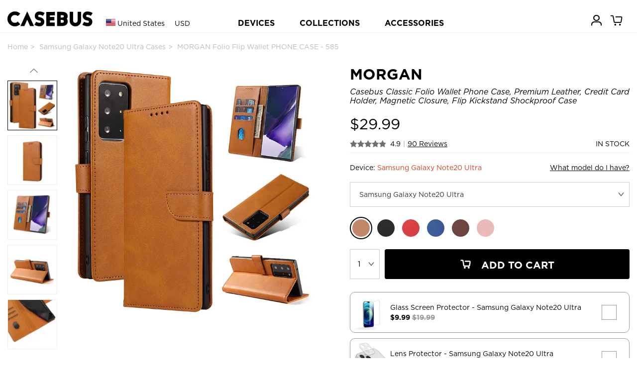

--- FILE ---
content_type: text/html; charset=utf-8
request_url: http://casebus.com/smartphone-cases/product/Samsung-Galaxy-Note20-Ultra-case_Pns-Flip-Folio-Wallet-Case-Premium-PU-Leather-Kickstand-Full-Body-Protection-with-Card-Holder-Magnetic-Closure-Cover-case
body_size: 278073
content:



<!DOCTYPE html>
<html>

<head>
    <meta charset="UTF-8">
    <meta name="google-site-verification" content="KvOETTHxjT0jyNSo2_8ELAO66mdorYR7tT9Di4aKJoE" />
    <meta name="viewport" content="width=device-width, initial-scale=1, shrink-to-fit=no,maximum-scale=1, minimum-scale=1, user-scalable=no">
    

    <meta name="applicable-device" content="pc,mobile">
    <meta content="telephone=no" name="format-detection" />
    <title>Samsung Galaxy Note20 Ultra Case - Folio Flip Wallet Phone Case - Casebus Classic Folio Wallet Phone Case, Premium Leather, Credit Card Holder, Magnetic Closure, Flip Kickstand Shockproof Case - MORGAN - Casebus</title>
    <meta name="keywords" content="Samsung Galaxy Note20 Ultra Case,Folio Flip Wallet Phone Case,Casebus Classic Folio Wallet Phone Case, Premium Leather, Credit Card Holder, Magnetic Closure, Flip Kickstand Shockproof Case,MORGAN,Casebus">
    <meta name="description" content="Buy Samsung Galaxy Note20 Ultra Case - Folio Flip Wallet Phone Case - Casebus Classic Folio Wallet Phone Case, Premium Leather, Credit Card Holder, Magnetic Closure, Flip Kickstand Shockproof Case - MORGAN at Casebus.">
    <meta http-equiv="Cache-Control" content="no-transform">
    <meta http-equiv="Cache-Control" content="no-siteapp">
   
    <link rel="shortcut icon" href="/images/favicon.ico" />
    <link rel="stylesheet" href="/css/styles.css?20250910001" media="" />
    <link rel="stylesheet" href="/css/libs/swiper.min.css">
    <script src="/js/libs/jquery-3.4.1.min.js"></script>
    <script src="/js/libs/swiper.min.js"></script>
    <script async src="https://www.googletagmanager.com/gtag/js?id=G-25HXQ06FFD"></script>
    
    <link rel="preload" href="/fonts/Ailerons/Ailerons.ttf" as="font" crossorigin>
    <link rel="preload" href="/fonts/Tahu/Tahu.ttf" as="font" crossorigin>
    <link rel="preload" href="/fonts/BREAK-BEACH/BREAK-BEACH.ttf" as="font" crossorigin>
    <link rel="preload" href="/fonts/Great-Day/Great-Day.ttf" as="font" crossorigin>
    <link rel="preload" href="/fonts/Holland/Holland.ttf" as="font" crossorigin>
    <link rel="preload" href="/fonts/jandys-dua/jandys-dua.ttf" as="font" crossorigin>
    <link rel="preload" href="/fonts/leafy/leafy.ttf" as="font" crossorigin>

    <style>
        .footer__country{
            font-size:16px;
        }
        .headtag_maxwidth{
            max-width:220px;
            word-break: break-all;
        }
        .header-pc-devicesdetail{
            padding-left:15px;
        }
         .comparisontitle{
        font-size:14px;
         line-height:40px;
        }
        .comparison{
        max-width:800px;
            display: flex;
    flex-direction: column;
        line-height:20px;
        margin-bottom: 40px;
        }
        .comparison_table td{
        padding-top:10px;
        padding-bottom:10px;
        }
        .comparison_table th{
        padding-top:10px;
        padding-bottom:10px;
        }
        .comparison_tr{
        border-bottom: 1px solid #e6e6e6;
        }
         .comparison_cell{
        padding-left:5px;
        padding-right:5px;
        text-align:center;
        }
        .comparison_bgc1{
        background:#efefef;
        }
        .status-point {display: inline-block;width: 10px;height: 10px;border-radius: 50%;}
    </style>
    <script>
        window.dataLayer = window.dataLayer || []; function gtag(){dataLayer.push(arguments);}
        //gtag('consent', 'default', {
        //    'ad_storage': 'granted'
        //});
        //gtag('consent', 'default', {
        //    'analytics_storage': 'granted'
        //});
        //gtag('consent', 'default', {
        //    'functionality_storage': 'granted'
        //});
        gtag('js', new Date());
        gtag('config', 'G-25HXQ06FFD', {
            'custom_map': {
                'dimension2': 'ecomm_prodid',
                'dimension3': 'ecomm_pagetype',
                'dimension4': 'ecomm_totalvalue'
            }
        });
        //gtag('config', 'AW-660312302');
        gtag('config','AW-660312302', {'allow_enhanced_conversions':true});

           
        gtag('event', 'view_item', {
            'send_to': ['AW-660312302', 'G-25HXQ06FFD'],
            'value': 29.99,
            'items': [
              {
                  'id': 'p0585_Samsung-Galaxy-Note20-Ultra_611',
                  'google_business_vertical': 'retail'
              }],
            'ecomm_prodid': 'p0585_Samsung-Galaxy-Note20-Ultra_611',
            'ecomm_totalvalue': 29.99,
            'ecomm_pagetype': 'product',
            'non_interaction': true
        });
        




    </script>

    

    
    <script>(function(w,d,t,r,u){var f,n,i;w[u]=w[u]||[],f=function(){var o={ti:"137003600"};o.q=w[u],w[u]=new UET(o),w[u].push("pageLoad")},n=d.createElement(t),n.src=r,n.async=1,n.onload=n.onreadystatechange=function(){var s=this.readyState;s&&s!=="loaded"&&s!=="complete"||(f(),n.onload=n.onreadystatechange=null)},i=d.getElementsByTagName(t)[0],i.parentNode.insertBefore(n,i)})(window,document,"script","//bat.bing.com/bat.js","uetq");</script>
    <script>
        function uet_report_conversion_add_to_cart() {
            window.uetq.push('event', 'add_to_cart', {"event_category":"event"});
}
        function uet_report_conversion_begin_checkout() {
    window.uetq.push('event', 'begin_checkout', {});
}
    </script>
    <!-- Facebook Pixel Code -->
    <script>
        !function(f,b,e,v,n,t,s){
            if(f.fbq)return;n=f.fbq=function(){n.callMethod?n.callMethod.apply(n,arguments):n.queue.push(arguments)};
            if(!f._fbq)f._fbq=n;n.push=n;n.loaded=!0;n.version='2.0';
            n.queue=[];t=b.createElement(e);t.async=!0;
            t.src=v;s=b.getElementsByTagName(e)[0];
            s.parentNode.insertBefore(t,s)
        }(window,document,'script','https://connect.facebook.net/en_US/fbevents.js');
        fbq('init', '3189369104715145');
        fbq('track', 'PageView');

            
            fbq('track', 'ViewContent', {
                content_ids: ['p0585_Samsung-Galaxy-Note20-Ultra_611'],
                content_type: 'product'
            });
            

    </script>
    <noscript>
        <img height="1" width="1" style="display:none" src="https://www.facebook.com/tr?id=3189369104715145&ev=PageView&noscript=1" />
    </noscript>
    <!-- End Facebook Pixel Code -->
    <script>
    window.addEventListener('load', function(event) {
        if (window.location.href.includes('casebus.com')) {
            setTimeout(function() {
                gtag('event', 'page_duration_2mins');
            }, 120000);
        }
    });
    </script>

    <!-- Criteo Loader File -->

    <script type="text/javascript" src="//dynamic.criteo.com/js/ld/ld.js?a=94455" async="true"></script>

    <!-- END Criteo Loader File -->

    <!-- Criteo Tag -->

    <script type="text/javascript">

window.criteo_q = window.criteo_q || [];

var deviceType = /iPad/.test(navigator.userAgent) ? "t" : /Mobile|iP(hone|od)|Android|BlackBerry|IEMobile|Silk/.test(navigator.userAgent) ? "m" : "d";

    
   window.criteo_q.push(

{ event: "setAccount", account: 94455 },

{ event: "setSiteType", type: deviceType},

{ event: "viewItem", item: "p0585_Samsung-Galaxy-Note20-Ultra_611" }

);
    





    </script>
    <!-- END Criteo Tag -->

</head>

<body class="body_bg">
    




<script>
var swiper__notice = new Swiper('#swiper__notice', {
    direction: 'vertical',
    autoplay:{
        delay: 5000,
    }
});
</script>
    
<header class="header" id="header">
    <div class="container-lg header__inner">
        <div class="header__left">
            <a class="header__back"><i class="icon-left"></i></a>
                <input type="hidden" id="sitecurrency" name="sitecurrency" value="USD" tabindex="1" />
                            <input type="hidden" id="site_lan" name="site_lan" value="EN" tabindex="2" />
                            <input type="hidden" id="sitecurrency_symbol" name="sitecurrency_symbol" value="$" tabindex="3" />
         
            <div class="header__country j-country">

                <div class="selected">
                        <img src="/images/us.png" alt="" class="country__img">
                        <span class="c">United States</span>
                        <span class="u">USD</span>

                </div>
            </div>

            <a class="j-drawer--show header__menu--btn"><i class="header__icon--menu icon-menu"></i></a>
          
        </div>
        <div class="header__center">
           
            <div class="country_h5 j-country">
                <img src="/images/us.png" alt="" class="country__img country__img_h5">
                
            </div>
            <a href="/" class="header__logo" title="caseBus"><i class="header__icon--logo icon-logo"></i></a>
        </div>
        <ul class="header__right">
           
            
            <li class="header__icon">
                
                <a href="/Account/Orders/" title="my orders">
                    <i class="header__icon--cart icon-userhome"></i>
                </a>
                
            </li>

            <li class="header__icon icon_cart_top" id="icon_cart_top">
                <a href="javascript://" title="cart">
                    <i class="header__icon--cart icon-cart" ></i>
                    <span class="header__dot header__dot--cart  hide">0</span>
                </a>
            </li>
            
            
        </ul>
    </div>


    
</header>

<!-- PC端顶部 begin -->
<header class="header-pc" id="header-pc">
    <div class="container-lg header__inner">
        <div class="header__leftlogo">
            <a href="/" class="header__logo" title="caseBus"><i class="header__icon--logo icon-logo"></i></a>
        </div>
        <div class="header__leftcountry">
                <div class="selected">
                    <img src="/images/us.png" alt="" class="country__img">
                    <span class="c">United States</span>
                    <span class="u">USD</span>
                </div>
        </div>
        <div class="header__centernav">
            <ul class="header-nav">
                <li class="nav-device">DEVICES</li>
                <li class="nav-collection">COLLECTIONS</li>
                <li><a href="/Accessories/">ACCESSORIES</a></li>
            </ul>
        </div>
        <ul class="header__rightmem">
            <li class="header__icon">
                
                <a href="/Account/Orders/" title="my orders">
                    <i class="header__icon--cart icon-userhome"></i>
                </a>
                
            </li>
            <li class="header__icon icon_cart_top" id="icon_cart_top">
                <a href="javascript://" title="cart">
                    <i class="header__icon--cart icon-cart"></i>
                    <span class="header__dot header__dot--cart  hide">0</span>
                </a>
            </li>

            
</ul>
    </div>
</header>
<!-- PC端顶部 end -->

<!-- PC端弹出导航 begin -->

<div class="header-pc-devices" id="header-pc-devices">
    <div class="header-pc-devicesdetail">
        <ul class="devicesdetail-ul">
            <li class="devicesdetail-title">
                <a href="/smartphone-cases/apple-cases/" title="Apple iPhone">Apple iPhone</a>
            </li>
                            <li>
                                <a href="/smartphone-cases/apple-cases/iphone-17-pro-max-cases" title="iPhone 17 Pro Max Cases">
                                    iPhone 17 Pro Max  <span style="color:white;background-color:red;padding-left:4px;padding-right:4px;">NEW!</span>                                </a>
                            </li>
                            <li>
                                <a href="/smartphone-cases/apple-cases/iphone-17-pro-cases" title="iPhone 17 Pro Cases">
                                    iPhone 17 Pro  <span style="color:white;background-color:red;padding-left:4px;padding-right:4px;">NEW!</span>                                </a>
                            </li>
                            <li>
                                <a href="/smartphone-cases/apple-cases/iphone-Air-cases" title="iPhone Air Cases">
                                    iPhone Air  <span style="color:white;background-color:red;padding-left:4px;padding-right:4px;">NEW!</span>                                </a>
                            </li>
                            <li>
                                <a href="/smartphone-cases/apple-cases/iphone-17-cases" title="iPhone 17 Cases">
                                    iPhone 17  <span style="color:white;background-color:red;padding-left:4px;padding-right:4px;">NEW!</span>                                </a>
                            </li>
                            <li>
                                <a href="/smartphone-cases/apple-cases/iphone-16-pro-max-cases" title="iPhone 16 Pro Max Cases">
                                    iPhone 16 Pro Max                                 </a>
                            </li>
                            <li>
                                <a href="/smartphone-cases/apple-cases/iphone-16-pro-cases" title="iPhone 16 Pro Cases">
                                    iPhone 16 Pro                                 </a>
                            </li>
                            <li>
                                <a href="/smartphone-cases/apple-cases/iphone-16-plus-cases" title="iPhone 16 Plus Cases">
                                    iPhone 16 Plus                                 </a>
                            </li>
                            <li>
                                <a href="/smartphone-cases/apple-cases/iphone-16-cases" title="iPhone 16 Cases">
                                    iPhone 16                                 </a>
                            </li>
                            <li>
                                <a href="/smartphone-cases/apple-cases/iphone-16e-cases" title="iPhone 16e Cases">
                                    iPhone 16e                                 </a>
                            </li>
                            <li>
                                <a href="/smartphone-cases/apple-cases/iphone-15-pro-max-cases" title="iPhone 15 Pro Max Cases">
                                    iPhone 15 Pro Max                                 </a>
                            </li>
                            <li>
                                <a href="/smartphone-cases/apple-cases/iphone-15-pro-cases" title="iPhone 15 Pro Cases">
                                    iPhone 15 Pro                                 </a>
                            </li>
                            <li>
                                <a href="/smartphone-cases/apple-cases/iphone-15-plus-cases" title="iPhone 15 Plus Cases">
                                    iPhone 15 Plus                                 </a>
                            </li>
                            <li>
                                <a href="/smartphone-cases/apple-cases/iphone-15-cases" title="iPhone 15 Cases">
                                    iPhone 15                                 </a>
                            </li>
                            <li>
                                <a href="/smartphone-cases/apple-cases/iphone-14-pro-max-cases" title="iPhone 14 Pro Max Cases">
                                    iPhone 14 Pro Max                                 </a>
                            </li>
                            <li>
                                <a href="/smartphone-cases/apple-cases/iphone-14-pro-cases" title="iPhone 14 Pro Cases">
                                    iPhone 14 Pro                                 </a>
                            </li>
                            <li>
                                <a href="/smartphone-cases/apple-cases/iphone-14-plus-cases" title="iPhone 14 Plus Cases">
                                    iPhone 14 Plus                                 </a>
                            </li>
                            <li>
                                <a href="/smartphone-cases/apple-cases/iphone-14-cases" title="iPhone 14 Cases">
                                    iPhone 14                                 </a>
                            </li>
                            <li>
                                <a href="/smartphone-cases/apple-cases/iphone-13-pro-max-cases" title="iPhone 13 Pro Max Cases">
                                    iPhone 13 Pro Max                                 </a>
                            </li>
                            <li>
                                <a href="/smartphone-cases/apple-cases/iphone-13-pro-cases" title="iPhone 13 Pro Cases">
                                    iPhone 13 Pro                                 </a>
                            </li>
                            <li>
                                <a href="/smartphone-cases/apple-cases/iphone-13-cases" title="iPhone 13 Cases">
                                    iPhone 13                                 </a>
                            </li>
        </ul>
        <ul class="devicesdetail-ul">
            <li class="devicesdetail-title">
                &nbsp;
            </li>
                                <li>
                                    <a href="/smartphone-cases/apple-cases/iphone-13-mini-cases" title="iPhone 13 Mini Cases">
                                        iPhone 13 Mini                                     </a>
                                </li>
                                <li>
                                    <a href="/smartphone-cases/apple-cases/iphone-12-pro-max-cases" title="iPhone 12 Pro Max Cases">
                                        iPhone 12 Pro Max                                     </a>
                                </li>
                                <li>
                                    <a href="/smartphone-cases/apple-cases/iphone-12-pro-cases" title="iPhone 12 Pro Cases">
                                        iPhone 12 Pro                                     </a>
                                </li>
                                <li>
                                    <a href="/smartphone-cases/apple-cases/iphone-12-cases" title="iPhone 12 Cases">
                                        iPhone 12                                     </a>
                                </li>
                                <li>
                                    <a href="/smartphone-cases/apple-cases/iphone-12-mini-cases" title="iPhone 12 Mini Cases">
                                        iPhone 12 Mini                                     </a>
                                </li>
                                <li>
                                    <a href="/smartphone-cases/apple-cases/iphone-11-pro-max-cases" title="iPhone 11 Pro Max Cases">
                                        iPhone 11 Pro Max                                     </a>
                                </li>
                                <li>
                                    <a href="/smartphone-cases/apple-cases/iphone-11-pro-cases" title="iPhone 11 Pro Cases">
                                        iPhone 11 Pro                                     </a>
                                </li>
                                <li>
                                    <a href="/smartphone-cases/apple-cases/iphone-11-cases" title="iPhone 11 Cases">
                                        iPhone 11                                     </a>
                                </li>
                                <li>
                                    <a href="/smartphone-cases/apple-cases/iPhone-SE-2020-cases" title="iPhone SE 2022/2020 Cases">
                                        iPhone SE 2022/2020                                     </a>
                                </li>
                                <li>
                                    <a href="/smartphone-cases/apple-cases/iphone-xs-max-cases" title="iPhone XS Max Cases">
                                        iPhone XS Max                                     </a>
                                </li>
                                <li>
                                    <a href="/smartphone-cases/apple-cases/iphone-xr-cases" title="iPhone XR Cases">
                                        iPhone XR                                     </a>
                                </li>
                                <li>
                                    <a href="/smartphone-cases/apple-cases/iphone-xs-cases" title="iPhone X/XS Cases">
                                        iPhone X/XS                                     </a>
                                </li>
                                <li>
                                    <a href="/smartphone-cases/apple-cases/iphone-8-plus-cases" title="iPhone 8 Plus / 7 Plus Cases">
                                        iPhone 8 Plus / 7 Plus                                     </a>
                                </li>
                                <li>
                                    <a href="/smartphone-cases/apple-cases/iphone-8-cases" title="iPhone 8/7 Cases">
                                        iPhone 8/7                                     </a>
                                </li>
                                <li>
                                    <a href="/smartphone-cases/apple-cases/iphone-6-plus-cases" title="iPhone 6/6S Plus Cases">
                                        iPhone 6/6S Plus                                     </a>
                                </li>
                                <li>
                                    <a href="/smartphone-cases/apple-cases/iphone-6-cases" title="iPhone 6/6S Cases">
                                        iPhone 6/6S                                     </a>
                                </li>
        </ul>
        <ul class="devicesdetail-ul">
            <li class="devicesdetail-title">
                <a href="/smartphone-cases/samsung-cases/" title="Samsung Galaxy">Samsung Galaxy</a>
            </li>
                                <li>
                                    <a href="/smartphone-cases/samsung-cases/Samsung-Galaxy-S25-Ultra-cases" title="Samsung Galaxy S25 Ultra Cases">
                                        Galaxy S25 Ultra  <span style="color:white;background-color:red;padding-left:4px;padding-right:4px;">NEW!</span>                                    </a>
                                </li>
                                <li>
                                    <a href="/smartphone-cases/samsung-cases/Samsung-Galaxy-S25-Plus-cases" title="Samsung Galaxy S25 Plus Cases">
                                        Galaxy S25 Plus  <span style="color:white;background-color:red;padding-left:4px;padding-right:4px;">NEW!</span>                                    </a>
                                </li>
                                <li>
                                    <a href="/smartphone-cases/samsung-cases/Samsung-Galaxy-S25-cases" title="Samsung Galaxy S25 Cases">
                                        Galaxy S25  <span style="color:white;background-color:red;padding-left:4px;padding-right:4px;">NEW!</span>                                    </a>
                                </li>
                                <li>
                                    <a href="/smartphone-cases/samsung-cases/Samsung-Galaxy-S25-Edge-cases" title="Samsung Galaxy S25 Edge Cases">
                                        Galaxy S25 Edge  <span style="color:white;background-color:red;padding-left:4px;padding-right:4px;">NEW!</span>                                    </a>
                                </li>
                                <li>
                                    <a href="/smartphone-cases/samsung-cases/Samsung-Galaxy-S25-FE-cases" title="Samsung Galaxy S25 FE Cases">
                                        Galaxy S25 FE  <span style="color:white;background-color:red;padding-left:4px;padding-right:4px;">NEW!</span>                                    </a>
                                </li>
                                <li>
                                    <a href="/smartphone-cases/samsung-cases/Samsung-Galaxy-S24-Ultra-cases" title="Samsung Galaxy S24 Ultra Cases">
                                        Galaxy S24 Ultra                                     </a>
                                </li>
                                <li>
                                    <a href="/smartphone-cases/samsung-cases/Samsung-Galaxy-S24-Plus-cases" title="Samsung Galaxy S24 Plus Cases">
                                        Galaxy S24 Plus                                     </a>
                                </li>
                                <li>
                                    <a href="/smartphone-cases/samsung-cases/Samsung-Galaxy-S24-cases" title="Samsung Galaxy S24 Cases">
                                        Galaxy S24                                     </a>
                                </li>
                                <li>
                                    <a href="/smartphone-cases/samsung-cases/Samsung-Galaxy-S24-FE-cases" title="Samsung Galaxy S24 FE Cases">
                                        Galaxy S24 FE                                     </a>
                                </li>
                                <li>
                                    <a href="/smartphone-cases/samsung-cases/Samsung-Galaxy-S23-Ultra-cases" title="Samsung Galaxy S23 Ultra Cases">
                                        Galaxy S23 Ultra                                     </a>
                                </li>
                                <li>
                                    <a href="/smartphone-cases/samsung-cases/Samsung-Galaxy-S23-Plus-cases" title="Samsung Galaxy S23 Plus Cases">
                                        Galaxy S23 Plus                                     </a>
                                </li>
                                <li>
                                    <a href="/smartphone-cases/samsung-cases/Samsung-Galaxy-S23-cases" title="Samsung Galaxy S23 Cases">
                                        Galaxy S23                                     </a>
                                </li>
                                <li>
                                    <a href="/smartphone-cases/samsung-cases/Samsung-Galaxy-S23-FE-cases" title="Samsung Galaxy S23 FE Cases">
                                        Galaxy S23 FE                                     </a>
                                </li>
                                <li>
                                    <a href="/smartphone-cases/samsung-cases/Samsung-Galaxy-S22-Ultra-cases" title="Samsung Galaxy S22 Ultra Cases">
                                        Galaxy S22 Ultra                                     </a>
                                </li>
                                <li>
                                    <a href="/smartphone-cases/samsung-cases/Samsung-Galaxy-S22-Plus-cases" title="Samsung Galaxy S22 Plus Cases">
                                        Galaxy S22 Plus                                     </a>
                                </li>
                                <li>
                                    <a href="/smartphone-cases/samsung-cases/Samsung-Galaxy-S22-cases" title="Samsung Galaxy S22 Cases">
                                        Galaxy S22                                     </a>
                                </li>
                                <li>
                                    <a href="/smartphone-cases/samsung-cases/Samsung-Galaxy-S21-Ultra-cases" title="Samsung Galaxy S21 Ultra Cases">
                                        Galaxy S21 Ultra                                     </a>
                                </li>
                                <li>
                                    <a href="/smartphone-cases/samsung-cases/Samsung-Galaxy-S21-Plus-cases" title="Samsung Galaxy S21 Plus Cases">
                                        Galaxy S21 Plus                                     </a>
                                </li>
                                <li>
                                    <a href="/smartphone-cases/samsung-cases/Samsung-Galaxy-S21-cases" title="Samsung Galaxy S21 Cases">
                                        Galaxy S21                                     </a>
                                </li>
            <li>
                <a href="/smartphone-cases/samsung-cases/">All Galaxy Cases</a>
            </li>
        </ul>
        <ul class="devicesdetail-ul">
            <li class="devicesdetail-title">
                <a href="/IPad-cases/" title="Apple iPad">Apple iPad</a>
            </li>
                                <li>
                                    <a href="/IPad-cases/iPad-Pro-2025-13Inch-cases" title="iPad Pro (2025 13Inch) Cases">
                                        iPad Pro (2025 13Inch)  <span style="color:white;background-color:red;padding-left:4px;padding-right:4px;">NEW!</span>                                    </a>
                                </li>
                                <li>
                                    <a href="/IPad-cases/iPad-Pro-2025-11Inch-cases" title="iPad Pro (2025 11Inch) Cases">
                                        iPad Pro (2025 11Inch)  <span style="color:white;background-color:red;padding-left:4px;padding-right:4px;">NEW!</span>                                    </a>
                                </li>
                                <li>
                                    <a href="/IPad-cases/iPad-11-cases" title="iPad 11 (2025 11Inch) Cases">
                                        iPad 11 (2025 11Inch)                                     </a>
                                </li>
                                <li>
                                    <a href="/IPad-cases/iPad-Air7-13Inch-cases" title="iPad Air 7 (2025 13Inch) Cases">
                                        iPad Air 7 (2025 13Inch)                                     </a>
                                </li>
                                <li>
                                    <a href="/IPad-cases/iPad-Air7-11Inch-cases" title="iPad Air 7 (2025 11Inch) Cases">
                                        iPad Air 7 (2025 11Inch)                                     </a>
                                </li>
                                <li>
                                    <a href="/IPad-cases/iPad-Air6-13Inch-cases" title="iPad Air 6 (2024 13Inch) Cases">
                                        iPad Air 6 (2024 13Inch)                                     </a>
                                </li>
                                <li>
                                    <a href="/IPad-cases/iPad-Air6-11Inch-cases" title="iPad Air 6 (2024 11Inch) Cases">
                                        iPad Air 6 (2024 11Inch)                                     </a>
                                </li>
                                <li>
                                    <a href="/IPad-cases/iPad-Pro-2024-13Inch-cases" title="iPad Pro (2024 13Inch) Cases">
                                        iPad Pro (2024 13Inch)                                     </a>
                                </li>
                                <li>
                                    <a href="/IPad-cases/iPad-Pro-2024-11Inch-cases" title="iPad Pro (2024 11Inch) Cases">
                                        iPad Pro (2024 11Inch)                                     </a>
                                </li>
                                <li>
                                    <a href="/IPad-cases/iPad-Mini-7-cases" title="iPad Mini 7 (2024 8.3Inch) Cases">
                                        iPad Mini 7 (2024 8.3Inch)                                     </a>
                                </li>
                                <li>
                                    <a href="/IPad-cases/iPad-10-cases" title="iPad 10 (2022 10.9Inch) Cases">
                                        iPad 10 (2022 10.9Inch)                                     </a>
                                </li>
                                <li>
                                    <a href="/IPad-cases/iPad-Pro-11-2022-cases" title="iPad Pro 11 (2022 11Inch) Cases">
                                        iPad Pro 11 (2022 11Inch)                                     </a>
                                </li>
                                <li>
                                    <a href="/IPad-cases/iPad-Pro6-cases" title="iPad Pro 6 (2022 12.9Inch) Cases">
                                        iPad Pro 6 (2022 12.9Inch)                                     </a>
                                </li>
                                <li>
                                    <a href="/IPad-cases/iPad-Air5-cases" title="iPad Air 5 (2022 10.9Inch) Cases">
                                        iPad Air 5 (2022 10.9Inch)                                     </a>
                                </li>
                                <li>
                                    <a href="/IPad-cases/iPad-9-2021-cases" title="iPad 9 (2021 10.2Inch) Cases">
                                        iPad 9 (2021 10.2Inch)                                     </a>
                                </li>
                                <li>
                                    <a href="/IPad-cases/iPad-Mini-6-cases" title="iPad Mini 6 (2021 8.3Inch) Cases">
                                        iPad Mini 6 (2021 8.3Inch)                                     </a>
                                </li>
                                <li>
                                    <a href="/IPad-cases/iPad-Pro-11-2021-cases" title="iPad Pro 11 (2021 11Inch) Cases">
                                        iPad Pro 11 (2021 11Inch)                                     </a>
                                </li>
                                <li>
                                    <a href="/IPad-cases/iPad-Pro5-cases" title="iPad Pro 5 (2021 12.9Inch) Cases">
                                        iPad Pro 5 (2021 12.9Inch)                                     </a>
                                </li>
                                <li>
                                    <a href="/IPad-cases/iPad-8-2020-cases" title="iPad 8 (2020 10.2Inch) Cases">
                                        iPad 8 (2020 10.2Inch)                                     </a>
                                </li>
            <li>
                <a href="/IPad-cases/">All iPad Cases</a>
            </li>
        </ul>

        

        <ul class="devicesdetail-ul">
            <li class="devicesdetail-title">
                <a href="/MacBook-cases/" title="MacBook Case">MacBook</a>
            </li>
                                <li class="headtag_maxwidth">
                                    <a href="/MacBook-cases/MacBook-Pro-16-2024-cases" title="MacBook Pro 16 (A3403/A3186) Cases">
                                        Pro 16 (A3403/A3186)                                     </a>
                                </li>
                                <li class="headtag_maxwidth">
                                    <a href="/MacBook-cases/MacBook-Pro-14-2024-cases" title="MacBook Pro 14 (A3112/A3185/A3401/A3434) Cases">
                                        Pro 14 (A3112/A3185/A3401/A3434)                                     </a>
                                </li>
                                <li class="headtag_maxwidth">
                                    <a href="/MacBook-cases/MacBook-Air-15-2023-cases" title="MacBook Air 15 (A3241/A2941/A3114) Cases">
                                        Air 15 (A3241/A2941/A3114)                                     </a>
                                </li>
                                <li class="headtag_maxwidth">
                                    <a href="/MacBook-cases/MacBook-Air-136-2022-cases" title="MacBook Air 13.6 (A3240/A2681/A3113) Cases">
                                        Air 13.6 (A3240/A2681/A3113)                                     </a>
                                </li>
                                <li class="headtag_maxwidth">
                                    <a href="/MacBook-cases/MacBook-Pro-16-2021-cases" title="MacBook Pro 16 (A2485/A2780/A2991) Cases">
                                        Pro 16 (A2485/A2780/A2991)                                     </a>
                                </li>
                                <li class="headtag_maxwidth">
                                    <a href="/MacBook-cases/MacBook-Pro-14-2021-cases" title="MacBook Pro 14 (A2442/A2779/A2918/A2992) Cases">
                                        Pro 14 (A2442/A2779/A2918/A2992)                                     </a>
                                </li>
                                <li class="headtag_maxwidth">
                                    <a href="/MacBook-cases/MacBook-Pro-133-2020-cases" title="MacBook Pro 13.3 (A2338) Cases">
                                        Pro 13.3 (A2338)                                     </a>
                                </li>
                                <li class="headtag_maxwidth">
                                    <a href="/MacBook-cases/MacBook-Air-13-2018-cases" title="MacBook Air 13 (A1932/A2179/A2337) Cases">
                                        Air 13 (A1932/A2179/A2337)                                     </a>
                                </li>
                                <li class="headtag_maxwidth">
                                    <a href="/MacBook-cases/MacBook-Pro-13-2020-cases" title="MacBook Pro 13 (A2289/A2251) Cases">
                                        Pro 13 (A2289/A2251)                                     </a>
                                </li>
                                <li class="headtag_maxwidth">
                                    <a href="/MacBook-cases/MacBook-Pro-16-2019-cases" title="MacBook Pro 16 (A2141) Cases">
                                        Pro 16 (A2141)                                     </a>
                                </li>
                                <li class="headtag_maxwidth">
                                    <a href="/MacBook-cases/MacBook-Pro-13-2018-cases" title="MacBook Pro 13 (A1989/A2159) Cases">
                                        Pro 13 (A1989/A2159)                                     </a>
                                </li>
                                <li class="headtag_maxwidth">
                                    <a href="/MacBook-cases/MacBook-Pro-15-2016-cases" title="MacBook Pro 15 (A1707/A1990) Cases">
                                        Pro 15 (A1707/A1990)                                     </a>
                                </li>
                                <li class="headtag_maxwidth">
                                    <a href="/MacBook-cases/MacBook-12-2015-cases" title="MacBook 12 (A1534/A1931) Cases">
                                        12 (A1534/A1931)                                     </a>
                                </li>
                                <li class="headtag_maxwidth">
                                    <a href="/MacBook-cases/MacBook-Pro-13-2016-cases" title="MacBook Pro 13 (A1706/A1708) Cases">
                                        Pro 13 (A1706/A1708)                                     </a>
                                </li>
                                <li class="headtag_maxwidth">
                                    <a href="/MacBook-cases/MacBook-Air-11-2012-cases" title="MacBook Air 11 (A1370/A1465) Cases">
                                        Air 11 (A1370/A1465)                                     </a>
                                </li>
                                <li class="headtag_maxwidth">
                                    <a href="/MacBook-cases/MacBook-Pro-13-2012-cases" title="MacBook Pro 13 (A1425/A1502) Cases">
                                        Pro 13 (A1425/A1502)                                     </a>
                                </li>
                                <li class="headtag_maxwidth">
                                    <a href="/MacBook-cases/MacBook-Pro-15-2012-cases" title="MacBook Pro 15 (A1398) Cases">
                                        Pro 15 (A1398)                                     </a>
                                </li>
                                <li class="headtag_maxwidth">
                                    <a href="/MacBook-cases/MacBook-Air-13-2010-cases" title="MacBook Air 13 (A1369/A1466) Cases">
                                        Air 13 (A1369/A1466)                                     </a>
                                </li>
        </ul>

        <ul class="devicesdetail-ul">
            <li class="devicesdetail-title">
                <a href="/Apple-Watch-Bands/" title="Apple Watch Bands">Apple Watch Bands</a>
            </li>
            <li class="devicesdetail-title">
                <a href="/Bag/" title="Bags">Laptop Sleeves</a>
            </li>
            <li class="devicesdetail-title">
                <a href="/smartphone-cases/google-cases/" title="Google Pixel Cases">Google Pixel Cases</a>
            </li>
            <li class="devicesdetail-title">
                <a href="/Airpods-cases/" title="Airpods Cases">Airpods Cases</a>
            </li>
        </ul>
    </div>
</div>

<!-- PC端弹出导航 新改 -->


<!-- PC端弹出导航 end -->

<!-- PC端弹出导航 COLLECTIONS begin -->
<div class="header-pc-collections" id="header-pc-collections">
    <div class="header-pc-devicesdetail">
        <ul>
            <li>
               &nbsp;
            </li>
        </ul>
        <ul class="devicesdetail-ul">
            <li class="devicesdetail-title">
                COLLECTIONS
            </li>
            <li class="devicesdetail-title2">
                Wallet Series
            </li>
            <li>&nbsp; &nbsp; <a href="/Tags/Wallet" title="Wallet Cases">All Wallet Cases</a></li>
            <li>&nbsp; &nbsp; <a href="/Tags/Crossbody" title="Crossbody  Cases">Crossbody  Cases</a></li>
            <li>&nbsp; &nbsp; <a href="/Tags/Folio-Flip" title="Flip Folio Cases">Flip Folio Cases</a></li>
            <li>&nbsp; &nbsp; <a href="/Tags/Detachable" title="Detachable Wallet Cases">Detachable Cases</a></li>
            <li class="devicesdetail-title2">
                Heavy Duty Series
            </li>
            <li>&nbsp; &nbsp; <a href="/Tags/heavy-duty" title="Heavy Duty Cases">Heavy Duty Cases</a></li>
            <li class="devicesdetail-title2">
                Featured Series
            </li>
            <li>&nbsp; &nbsp; <a href="/Tags/Glitter" title="Glitter Cases">Glitter Cases</a></li>
            <li>&nbsp; &nbsp; <a href="/Tags/Waterproof" title="Waterproof Cases">Waterproof Cases</a></li>
            <li>&nbsp; &nbsp; <a href="/Tags/Battery" title="Battery Cases">Battery Cases</a></li>
            <li>&nbsp; &nbsp; <a href="/Tags/Magsafe" title="Magsafe Cases">Magsafe Cases</a></li>
            <li>&nbsp; &nbsp; <a href="/Tags/Design" title="Design Cases">Design Cases</a></li>
            <li>&nbsp; &nbsp; <a href="/Tags/Custom" title="Custom Cases">Custom Cases</a></li>            
        </ul>
    </div>
</div>
<!-- PC端弹出导航 COLLECTIONS end -->

    <!-- PC端导航 begin -->
    <!-- PC端导航 end -->
    <!-- 移动端抽屉导航 begin -->
    <div class="j-drawer drawer">
        <div class="j-drawer__sidebar drawer__sidebar">
            <div class="drawer__logo">
                <a href="/"><i class="drawer__icon--logo icon-logo"></i></a>
            </div>
            <div class="drawer__nav">
                <ul>


                    <li><a href="/smartphone-cases/apple-cases/iphone-17-pro-max-cases" title="iPhone 17 Pro Max Cases">iPhone 17 Pro Max Cases</a></li>
                    <li><a href="/smartphone-cases/apple-cases/iphone-17-pro-cases" title="iPhone 17 Pro Cases">iPhone 17 Pro Cases</a></li>
                    <li><a href="/smartphone-cases/apple-cases/iphone-Air-cases" title="iPhone Air Cases">iPhone Air Cases</a></li>
                    <li><a href="/smartphone-cases/apple-cases/iphone-17-cases" title="iPhone 17 Cases">iPhone 17 Cases</a></li>


                    <li>
                        <a class="j-drawer__button" title="iPhone Cases">iPhone Cases</a>
                        <ul class="drawer__dropdown j-sibling">
                            <li>
                                <a href="/smartphone-cases/apple-cases/iphone-17-pro-max-cases" title="iPhone 17 Pro Max Cases">
                                    iPhone 17 Pro Max  <span style="color:white;background-color:red;padding-left:4px;padding-right:4px;">NEW!</span>                                </a>
                            </li>
                            <li>
                                <a href="/smartphone-cases/apple-cases/iphone-17-pro-cases" title="iPhone 17 Pro Cases">
                                    iPhone 17 Pro  <span style="color:white;background-color:red;padding-left:4px;padding-right:4px;">NEW!</span>                                </a>
                            </li>
                            <li>
                                <a href="/smartphone-cases/apple-cases/iphone-Air-cases" title="iPhone Air Cases">
                                    iPhone Air  <span style="color:white;background-color:red;padding-left:4px;padding-right:4px;">NEW!</span>                                </a>
                            </li>
                            <li>
                                <a href="/smartphone-cases/apple-cases/iphone-17-cases" title="iPhone 17 Cases">
                                    iPhone 17  <span style="color:white;background-color:red;padding-left:4px;padding-right:4px;">NEW!</span>                                </a>
                            </li>
                            <li>
                                <a href="/smartphone-cases/apple-cases/iphone-16-pro-max-cases" title="iPhone 16 Pro Max Cases">
                                    iPhone 16 Pro Max                                 </a>
                            </li>
                            <li>
                                <a href="/smartphone-cases/apple-cases/iphone-16-pro-cases" title="iPhone 16 Pro Cases">
                                    iPhone 16 Pro                                 </a>
                            </li>
                            <li>
                                <a href="/smartphone-cases/apple-cases/iphone-16-plus-cases" title="iPhone 16 Plus Cases">
                                    iPhone 16 Plus                                 </a>
                            </li>
                            <li>
                                <a href="/smartphone-cases/apple-cases/iphone-16-cases" title="iPhone 16 Cases">
                                    iPhone 16                                 </a>
                            </li>
                            <li>
                                <a href="/smartphone-cases/apple-cases/iphone-16e-cases" title="iPhone 16e Cases">
                                    iPhone 16e                                 </a>
                            </li>
                            <li>
                                <a href="/smartphone-cases/apple-cases/iphone-15-pro-max-cases" title="iPhone 15 Pro Max Cases">
                                    iPhone 15 Pro Max                                 </a>
                            </li>
                            <li>
                                <a href="/smartphone-cases/apple-cases/iphone-15-pro-cases" title="iPhone 15 Pro Cases">
                                    iPhone 15 Pro                                 </a>
                            </li>
                            <li>
                                <a href="/smartphone-cases/apple-cases/iphone-15-plus-cases" title="iPhone 15 Plus Cases">
                                    iPhone 15 Plus                                 </a>
                            </li>
                            <li>
                                <a href="/smartphone-cases/apple-cases/iphone-15-cases" title="iPhone 15 Cases">
                                    iPhone 15                                 </a>
                            </li>
                            <li>
                                <a href="/smartphone-cases/apple-cases/iphone-14-pro-max-cases" title="iPhone 14 Pro Max Cases">
                                    iPhone 14 Pro Max                                 </a>
                            </li>
                            <li>
                                <a href="/smartphone-cases/apple-cases/iphone-14-pro-cases" title="iPhone 14 Pro Cases">
                                    iPhone 14 Pro                                 </a>
                            </li>
                            <li>
                                <a href="/smartphone-cases/apple-cases/iphone-14-plus-cases" title="iPhone 14 Plus Cases">
                                    iPhone 14 Plus                                 </a>
                            </li>
                            <li>
                                <a href="/smartphone-cases/apple-cases/iphone-14-cases" title="iPhone 14 Cases">
                                    iPhone 14                                 </a>
                            </li>
                            <li>
                                <a href="/smartphone-cases/apple-cases/iphone-13-pro-max-cases" title="iPhone 13 Pro Max Cases">
                                    iPhone 13 Pro Max                                 </a>
                            </li>
                            <li>
                                <a href="/smartphone-cases/apple-cases/iphone-13-pro-cases" title="iPhone 13 Pro Cases">
                                    iPhone 13 Pro                                 </a>
                            </li>
                            <li>
                                <a href="/smartphone-cases/apple-cases/iphone-13-cases" title="iPhone 13 Cases">
                                    iPhone 13                                 </a>
                            </li>
                            <li>
                                <a href="/smartphone-cases/apple-cases/iphone-13-mini-cases" title="iPhone 13 Mini Cases">
                                    iPhone 13 Mini                                 </a>
                            </li>
                            <li>
                                <a href="/smartphone-cases/apple-cases/iphone-12-pro-max-cases" title="iPhone 12 Pro Max Cases">
                                    iPhone 12 Pro Max                                 </a>
                            </li>
                            <li>
                                <a href="/smartphone-cases/apple-cases/iphone-12-pro-cases" title="iPhone 12 Pro Cases">
                                    iPhone 12 Pro                                 </a>
                            </li>
                            <li>
                                <a href="/smartphone-cases/apple-cases/iphone-12-cases" title="iPhone 12 Cases">
                                    iPhone 12                                 </a>
                            </li>
                            <li>
                                <a href="/smartphone-cases/apple-cases/iphone-12-mini-cases" title="iPhone 12 Mini Cases">
                                    iPhone 12 Mini                                 </a>
                            </li>
                            <li>
                                <a href="/smartphone-cases/apple-cases/iphone-11-pro-max-cases" title="iPhone 11 Pro Max Cases">
                                    iPhone 11 Pro Max                                 </a>
                            </li>
                            <li>
                                <a href="/smartphone-cases/apple-cases/iphone-11-pro-cases" title="iPhone 11 Pro Cases">
                                    iPhone 11 Pro                                 </a>
                            </li>
                            <li>
                                <a href="/smartphone-cases/apple-cases/iphone-11-cases" title="iPhone 11 Cases">
                                    iPhone 11                                 </a>
                            </li>
                            <li>
                                <a href="/smartphone-cases/apple-cases/iPhone-SE-2020-cases" title="iPhone SE 2022/2020 Cases">
                                    iPhone SE 2022/2020                                 </a>
                            </li>
                            <li>
                                <a href="/smartphone-cases/apple-cases/iphone-xs-max-cases" title="iPhone XS Max Cases">
                                    iPhone XS Max                                 </a>
                            </li>
                            <li>
                                <a href="/smartphone-cases/apple-cases/iphone-xr-cases" title="iPhone XR Cases">
                                    iPhone XR                                 </a>
                            </li>
                            <li>
                                <a href="/smartphone-cases/apple-cases/iphone-xs-cases" title="iPhone X/XS Cases">
                                    iPhone X/XS                                 </a>
                            </li>
                            <li>
                                <a href="/smartphone-cases/apple-cases/iphone-8-plus-cases" title="iPhone 8 Plus / 7 Plus Cases">
                                    iPhone 8 Plus / 7 Plus                                 </a>
                            </li>
                            <li>
                                <a href="/smartphone-cases/apple-cases/iphone-8-cases" title="iPhone 8/7 Cases">
                                    iPhone 8/7                                 </a>
                            </li>
                            <li>
                                <a href="/smartphone-cases/apple-cases/iphone-6-plus-cases" title="iPhone 6/6S Plus Cases">
                                    iPhone 6/6S Plus                                 </a>
                            </li>
                            <li>
                                <a href="/smartphone-cases/apple-cases/iphone-6-cases" title="iPhone 6/6S Cases">
                                    iPhone 6/6S                                 </a>
                            </li>
                        </ul>
                    </li>
                    <li>
                        <a class="j-drawer__button" title="Samsung Cases">IPad Cases</a>
                        <ul class="drawer__dropdown j-sibling">
                            <li>
                                <a href="/IPad-cases/iPad-Pro-2025-13Inch-cases" title="iPad Pro (2025 13Inch) Cases">
                                    iPad Pro (2025 13Inch)  <span style="color:white;background-color:red;padding-left:4px;padding-right:4px;">NEW!</span>                                </a>
                            </li>
                            <li>
                                <a href="/IPad-cases/iPad-Pro-2025-11Inch-cases" title="iPad Pro (2025 11Inch) Cases">
                                    iPad Pro (2025 11Inch)  <span style="color:white;background-color:red;padding-left:4px;padding-right:4px;">NEW!</span>                                </a>
                            </li>
                            <li>
                                <a href="/IPad-cases/iPad-11-cases" title="iPad 11 (2025 11Inch) Cases">
                                    iPad 11 (2025 11Inch)                                 </a>
                            </li>
                            <li>
                                <a href="/IPad-cases/iPad-Air7-13Inch-cases" title="iPad Air 7 (2025 13Inch) Cases">
                                    iPad Air 7 (2025 13Inch)                                 </a>
                            </li>
                            <li>
                                <a href="/IPad-cases/iPad-Air7-11Inch-cases" title="iPad Air 7 (2025 11Inch) Cases">
                                    iPad Air 7 (2025 11Inch)                                 </a>
                            </li>
                            <li>
                                <a href="/IPad-cases/iPad-Air6-13Inch-cases" title="iPad Air 6 (2024 13Inch) Cases">
                                    iPad Air 6 (2024 13Inch)                                 </a>
                            </li>
                            <li>
                                <a href="/IPad-cases/iPad-Air6-11Inch-cases" title="iPad Air 6 (2024 11Inch) Cases">
                                    iPad Air 6 (2024 11Inch)                                 </a>
                            </li>
                            <li>
                                <a href="/IPad-cases/iPad-Pro-2024-13Inch-cases" title="iPad Pro (2024 13Inch) Cases">
                                    iPad Pro (2024 13Inch)                                 </a>
                            </li>
                            <li>
                                <a href="/IPad-cases/iPad-Pro-2024-11Inch-cases" title="iPad Pro (2024 11Inch) Cases">
                                    iPad Pro (2024 11Inch)                                 </a>
                            </li>
                            <li>
                                <a href="/IPad-cases/iPad-Mini-7-cases" title="iPad Mini 7 (2024 8.3Inch) Cases">
                                    iPad Mini 7 (2024 8.3Inch)                                 </a>
                            </li>
                            <li>
                                <a href="/IPad-cases/iPad-10-cases" title="iPad 10 (2022 10.9Inch) Cases">
                                    iPad 10 (2022 10.9Inch)                                 </a>
                            </li>
                            <li>
                                <a href="/IPad-cases/iPad-Pro-11-2022-cases" title="iPad Pro 11 (2022 11Inch) Cases">
                                    iPad Pro 11 (2022 11Inch)                                 </a>
                            </li>
                            <li>
                                <a href="/IPad-cases/iPad-Pro6-cases" title="iPad Pro 6 (2022 12.9Inch) Cases">
                                    iPad Pro 6 (2022 12.9Inch)                                 </a>
                            </li>
                            <li>
                                <a href="/IPad-cases/iPad-Air5-cases" title="iPad Air 5 (2022 10.9Inch) Cases">
                                    iPad Air 5 (2022 10.9Inch)                                 </a>
                            </li>
                            <li>
                                <a href="/IPad-cases/iPad-9-2021-cases" title="iPad 9 (2021 10.2Inch) Cases">
                                    iPad 9 (2021 10.2Inch)                                 </a>
                            </li>
                            <li>
                                <a href="/IPad-cases/iPad-Mini-6-cases" title="iPad Mini 6 (2021 8.3Inch) Cases">
                                    iPad Mini 6 (2021 8.3Inch)                                 </a>
                            </li>
                            <li>
                                <a href="/IPad-cases/iPad-Pro-11-2021-cases" title="iPad Pro 11 (2021 11Inch) Cases">
                                    iPad Pro 11 (2021 11Inch)                                 </a>
                            </li>
                            <li>
                                <a href="/IPad-cases/iPad-Pro5-cases" title="iPad Pro 5 (2021 12.9Inch) Cases">
                                    iPad Pro 5 (2021 12.9Inch)                                 </a>
                            </li>
                            <li>
                                <a href="/IPad-cases/iPad-8-2020-cases" title="iPad 8 (2020 10.2Inch) Cases">
                                    iPad 8 (2020 10.2Inch)                                 </a>
                            </li>
                            <li>
                                <a href="/IPad-cases/iPad-7-2019-cases" title="iPad 7 (2019 10.2Inch) Cases">
                                    iPad 7 (2019 10.2Inch)                                 </a>
                            </li>
                            <li>
                                <a href="/IPad-cases/iPad-5-6-cases" title="iPad 5/6 (9.7Inch) Cases">
                                    iPad 5/6 (9.7Inch)                                 </a>
                            </li>
                            <li>
                                <a href="/IPad-cases/iPad-Mini5-cases" title="iPad Mini 5 (2019 7.9Inch) Cases">
                                    iPad Mini 5 (2019 7.9Inch)                                 </a>
                            </li>
                            <li>
                                <a href="/IPad-cases/iPad-Mini4-cases" title="iPad Mini 4 (2015 7.9Inch) Cases">
                                    iPad Mini 4 (2015 7.9Inch)                                 </a>
                            </li>
                            <li>
                                <a href="/IPad-cases/iPad-Air4-cases" title="iPad Air 4 (2020 10.9Inch) Cases">
                                    iPad Air 4 (2020 10.9Inch)                                 </a>
                            </li>
                            <li>
                                <a href="/IPad-cases/iPad-Air3-cases" title="iPad Air 3 (2019 10.5Inch) Cases">
                                    iPad Air 3 (2019 10.5Inch)                                 </a>
                            </li>
                            <li>
                                <a href="/IPad-cases/iPad-Air2-cases" title="iPad Air 2 (2014 9.7Inch) Cases">
                                    iPad Air 2 (2014 9.7Inch)                                 </a>
                            </li>
                            <li>
                                <a href="/IPad-cases/iPad-Pro-2017-cases" title="iPad Pro (2017 10.5Inch) Cases">
                                    iPad Pro (2017 10.5Inch)                                 </a>
                            </li>
                            <li>
                                <a href="/IPad-cases/iPad-Pro-2016-cases" title="iPad Pro (2016 9.7Inch) Cases">
                                    iPad Pro (2016 9.7Inch)                                 </a>
                            </li>
                            <li>
                                <a href="/IPad-cases/iPad-Pro-11-2020-cases" title="iPad Pro 11 (2020 11Inch) Cases">
                                    iPad Pro 11 (2020 11Inch)                                 </a>
                            </li>
                            <li>
                                <a href="/IPad-cases/iPad-Pro-11-2018-cases" title="iPad Pro 11 (2018 11Inch) Cases">
                                    iPad Pro 11 (2018 11Inch)                                 </a>
                            </li>
                            <li>
                                <a href="/IPad-cases/iPad-Pro4-cases" title="iPad Pro 4 (2020 12.9Inch) Cases">
                                    iPad Pro 4 (2020 12.9Inch)                                 </a>
                            </li>
                            <li>
                                <a href="/IPad-cases/iPad-Pro3-cases" title="iPad Pro 3 (2018 12.9Inch) Cases">
                                    iPad Pro 3 (2018 12.9Inch)                                 </a>
                            </li>
                            <li>
                                <a href="/IPad-cases/iPad-Pro2-cases" title="iPad Pro 2 (2017 12.9Inch) Cases">
                                    iPad Pro 2 (2017 12.9Inch)                                 </a>
                            </li>
                            <li>
                                <a href="/IPad-cases/iPad-Pro1-cases" title="iPad Pro 1 (2015 12.9Inch) Cases">
                                    iPad Pro 1 (2015 12.9Inch)                                 </a>
                            </li>
                            <li>
                                <a href="/IPad-cases/iPad-2-3-4-cases" title="iPad 2/3/4 (9.7Inch) Cases">
                                    iPad 2/3/4 (9.7Inch)                                 </a>
                            </li>
                            <li>
                                <a href="/IPad-cases/iPad-Air1-cases" title="iPad Air 1 (2013 9.7Inch) Cases">
                                    iPad Air 1 (2013 9.7Inch)                                 </a>
                            </li>
                            <li>
                                <a href="/IPad-cases/iPad-Mini3-2-1-cases" title="iPad Mini 3/2/1 (7.9Inch) Cases">
                                    iPad Mini 3/2/1 (7.9Inch)                                 </a>
                            </li>
                        </ul>
                    </li>
                    <li>
                        <a class="j-drawer__button" title="Samsung Cases">Samsung Cases</a>
                        <ul class="drawer__dropdown j-sibling">
                            <li>
                                <a href="/smartphone-cases/samsung-cases/Samsung-Galaxy-S25-Ultra-cases" title="Samsung Galaxy S25 Ultra Cases">
                                    Samsung Galaxy S25 Ultra  <span style="color:white;background-color:red;padding-left:4px;padding-right:4px;">NEW!</span>                                </a>
                            </li>
                            <li>
                                <a href="/smartphone-cases/samsung-cases/Samsung-Galaxy-S25-Plus-cases" title="Samsung Galaxy S25 Plus Cases">
                                    Samsung Galaxy S25 Plus  <span style="color:white;background-color:red;padding-left:4px;padding-right:4px;">NEW!</span>                                </a>
                            </li>
                            <li>
                                <a href="/smartphone-cases/samsung-cases/Samsung-Galaxy-S25-cases" title="Samsung Galaxy S25 Cases">
                                    Samsung Galaxy S25  <span style="color:white;background-color:red;padding-left:4px;padding-right:4px;">NEW!</span>                                </a>
                            </li>
                            <li>
                                <a href="/smartphone-cases/samsung-cases/Samsung-Galaxy-S25-Edge-cases" title="Samsung Galaxy S25 Edge Cases">
                                    Samsung Galaxy S25 Edge  <span style="color:white;background-color:red;padding-left:4px;padding-right:4px;">NEW!</span>                                </a>
                            </li>
                            <li>
                                <a href="/smartphone-cases/samsung-cases/Samsung-Galaxy-S25-FE-cases" title="Samsung Galaxy S25 FE Cases">
                                    Samsung Galaxy S25 FE  <span style="color:white;background-color:red;padding-left:4px;padding-right:4px;">NEW!</span>                                </a>
                            </li>
                            <li>
                                <a href="/smartphone-cases/samsung-cases/Samsung-Galaxy-S24-Ultra-cases" title="Samsung Galaxy S24 Ultra Cases">
                                    Samsung Galaxy S24 Ultra                                 </a>
                            </li>
                            <li>
                                <a href="/smartphone-cases/samsung-cases/Samsung-Galaxy-S24-Plus-cases" title="Samsung Galaxy S24 Plus Cases">
                                    Samsung Galaxy S24 Plus                                 </a>
                            </li>
                            <li>
                                <a href="/smartphone-cases/samsung-cases/Samsung-Galaxy-S24-cases" title="Samsung Galaxy S24 Cases">
                                    Samsung Galaxy S24                                 </a>
                            </li>
                            <li>
                                <a href="/smartphone-cases/samsung-cases/Samsung-Galaxy-S24-FE-cases" title="Samsung Galaxy S24 FE Cases">
                                    Samsung Galaxy S24 FE                                 </a>
                            </li>
                            <li>
                                <a href="/smartphone-cases/samsung-cases/Samsung-Galaxy-S23-Ultra-cases" title="Samsung Galaxy S23 Ultra Cases">
                                    Samsung Galaxy S23 Ultra                                 </a>
                            </li>
                            <li>
                                <a href="/smartphone-cases/samsung-cases/Samsung-Galaxy-S23-Plus-cases" title="Samsung Galaxy S23 Plus Cases">
                                    Samsung Galaxy S23 Plus                                 </a>
                            </li>
                            <li>
                                <a href="/smartphone-cases/samsung-cases/Samsung-Galaxy-S23-cases" title="Samsung Galaxy S23 Cases">
                                    Samsung Galaxy S23                                 </a>
                            </li>
                            <li>
                                <a href="/smartphone-cases/samsung-cases/Samsung-Galaxy-S23-FE-cases" title="Samsung Galaxy S23 FE Cases">
                                    Samsung Galaxy S23 FE                                 </a>
                            </li>
                            <li>
                                <a href="/smartphone-cases/samsung-cases/Samsung-Galaxy-S22-Ultra-cases" title="Samsung Galaxy S22 Ultra Cases">
                                    Samsung Galaxy S22 Ultra                                 </a>
                            </li>
                            <li>
                                <a href="/smartphone-cases/samsung-cases/Samsung-Galaxy-S22-Plus-cases" title="Samsung Galaxy S22 Plus Cases">
                                    Samsung Galaxy S22 Plus                                 </a>
                            </li>
                            <li>
                                <a href="/smartphone-cases/samsung-cases/Samsung-Galaxy-S22-cases" title="Samsung Galaxy S22 Cases">
                                    Samsung Galaxy S22                                 </a>
                            </li>
                            <li>
                                <a href="/smartphone-cases/samsung-cases/Samsung-Galaxy-S21-Ultra-cases" title="Samsung Galaxy S21 Ultra Cases">
                                    Samsung Galaxy S21 Ultra                                 </a>
                            </li>
                            <li>
                                <a href="/smartphone-cases/samsung-cases/Samsung-Galaxy-S21-Plus-cases" title="Samsung Galaxy S21 Plus Cases">
                                    Samsung Galaxy S21 Plus                                 </a>
                            </li>
                            <li>
                                <a href="/smartphone-cases/samsung-cases/Samsung-Galaxy-S21-cases" title="Samsung Galaxy S21 Cases">
                                    Samsung Galaxy S21                                 </a>
                            </li>
                            <li>
                                <a href="/smartphone-cases/samsung-cases/Samsung-Galaxy-Note20-Ultra-cases" title="Samsung Galaxy Note20 Ultra Cases">
                                    Samsung Galaxy Note20 Ultra                                 </a>
                            </li>
                            <li>
                                <a href="/smartphone-cases/samsung-cases/Samsung-Galaxy-Note20-cases" title="Samsung Galaxy Note20 Cases">
                                    Samsung Galaxy Note20                                 </a>
                            </li>
                            <li>
                                <a href="/smartphone-cases/samsung-cases/Samsung-Galaxy-Z-Fold7-cases" title="Samsung Galaxy Z Fold 7 Cases">
                                    Samsung Galaxy Z Fold 7                                 </a>
                            </li>
                            <li>
                                <a href="/smartphone-cases/samsung-cases/Samsung-Galaxy-Z-Fold6-cases" title="Samsung Galaxy Z Fold 6 Cases">
                                    Samsung Galaxy Z Fold 6                                 </a>
                            </li>
                            <li>
                                <a href="/smartphone-cases/samsung-cases/Samsung-Galaxy-Z-Fold5-cases" title="Samsung Galaxy Z Fold 5 Cases">
                                    Samsung Galaxy Z Fold 5                                 </a>
                            </li>
                            <li>
                                <a href="/smartphone-cases/samsung-cases/Samsung-Galaxy-Z-Fold4-cases" title="Samsung Galaxy Z Fold 4 Cases">
                                    Samsung Galaxy Z Fold 4                                 </a>
                            </li>
                            <li>
                                <a href="/smartphone-cases/samsung-cases/Samsung-Galaxy-Z-Fold3-cases" title="Samsung Galaxy Z Fold 3 Cases">
                                    Samsung Galaxy Z Fold 3                                 </a>
                            </li>
                            <li>
                                <a href="/smartphone-cases/samsung-cases/Samsung-Galaxy-S21FE-cases" title="Samsung Galaxy S21FE Cases">
                                    Samsung Galaxy S21FE                                 </a>
                            </li>
                            <li>
                                <a href="/smartphone-cases/samsung-cases/Samsung-Galaxy-S20-Ultra-cases" title="Samsung Galaxy S20 Ultra Cases">
                                    Samsung Galaxy S20 Ultra                                 </a>
                            </li>
                            <li>
                                <a href="/smartphone-cases/samsung-cases/Samsung-Galaxy-S20-Plus-cases" title="Samsung Galaxy S20 Plus Cases">
                                    Samsung Galaxy S20 Plus                                 </a>
                            </li>
                            <li>
                                <a href="/smartphone-cases/samsung-cases/Samsung-Galaxy-S20-cases" title="Samsung Galaxy S20 Cases">
                                    Samsung Galaxy S20                                 </a>
                            </li>
                            <li>
                                <a href="/smartphone-cases/samsung-cases/Samsung-Galaxy-S20FE-cases" title="Samsung Galaxy S20FE Cases">
                                    Samsung Galaxy S20FE                                 </a>
                            </li>
                            <li>
                                <a href="/smartphone-cases/samsung-cases/Samsung-Galaxy-S10-Plus-cases" title="Samsung Galaxy S10 Plus Cases">
                                    Samsung Galaxy S10 Plus                                 </a>
                            </li>
                            <li>
                                <a href="/smartphone-cases/samsung-cases/Samsung-Galaxy-S10e-cases" title="Samsung Galaxy S10e Cases">
                                    Samsung Galaxy S10e                                 </a>
                            </li>
                            <li>
                                <a href="/smartphone-cases/samsung-cases/Samsung-Galaxy-S10-cases" title="Samsung Galaxy S10 Cases">
                                    Samsung Galaxy S10                                 </a>
                            </li>
                            <li>
                                <a href="/smartphone-cases/samsung-cases/Samsung-Galaxy-S9-Plus-cases" title="Samsung Galaxy S9 Plus Cases">
                                    Samsung Galaxy S9 Plus                                 </a>
                            </li>
                            <li>
                                <a href="/smartphone-cases/samsung-cases/Samsung-Galaxy-S9-cases" title="Samsung Galaxy S9 Cases">
                                    Samsung Galaxy S9                                 </a>
                            </li>
                            <li>
                                <a href="/smartphone-cases/samsung-cases/Samsung-Galaxy-S8-Plus-cases" title="Samsung Galaxy S8 Plus Cases">
                                    Samsung Galaxy S8 Plus                                 </a>
                            </li>
                            <li>
                                <a href="/smartphone-cases/samsung-cases/Samsung-Galaxy-S8-cases" title="Samsung Galaxy S8 Cases">
                                    Samsung Galaxy S8                                 </a>
                            </li>
                            <li>
                                <a href="/smartphone-cases/samsung-cases/Samsung-Galaxy-Note10-Plus-cases" title="Samsung Galaxy Note10 Plus Cases">
                                    Samsung Galaxy Note10 Plus                                 </a>
                            </li>
                            <li>
                                <a href="/smartphone-cases/samsung-cases/Samsung-Galaxy-Note10-cases" title="Samsung Galaxy Note10 Cases">
                                    Samsung Galaxy Note10                                 </a>
                            </li>
                            <li>
                                <a href="/smartphone-cases/samsung-cases/Samsung-Galaxy-Note9-cases" title="Samsung Galaxy Note9 Cases">
                                    Samsung Galaxy Note9                                 </a>
                            </li>
                            <li>
                                <a href="/smartphone-cases/samsung-cases/Samsung-Galaxy-Z-Flip7-cases" title="Samsung Galaxy Z Flip 7 Cases">
                                    Samsung Galaxy Z Flip 7                                 </a>
                            </li>
                            <li>
                                <a href="/smartphone-cases/samsung-cases/Samsung-Galaxy-Z-Flip6-cases" title="Samsung Galaxy Z Flip 6 Cases">
                                    Samsung Galaxy Z Flip 6                                 </a>
                            </li>
                            <li>
                                <a href="/smartphone-cases/samsung-cases/Samsung-Galaxy-Z-Flip5-cases" title="Samsung Galaxy Z Flip 5 Cases">
                                    Samsung Galaxy Z Flip 5                                 </a>
                            </li>
                            <li>
                                <a href="/smartphone-cases/samsung-cases/Samsung-Galaxy-Z-Flip4-cases" title="Samsung Galaxy Z Flip 4 Cases">
                                    Samsung Galaxy Z Flip 4                                 </a>
                            </li>
                            <li>
                                <a href="/smartphone-cases/samsung-cases/Samsung-Galaxy-A73-5G-cases" title="Samsung Galaxy A73 5G Cases">
                                    Samsung Galaxy A73 5G                                 </a>
                            </li>
                            <li>
                                <a href="/smartphone-cases/samsung-cases/Samsung-Galaxy-A72-cases" title="Samsung Galaxy A72 4G/5G Cases">
                                    Samsung Galaxy A72 4G/5G                                 </a>
                            </li>
                            <li>
                                <a href="/smartphone-cases/samsung-cases/Samsung-Galaxy-A71-5G-cases" title="Samsung Galaxy A71 (5G) Cases">
                                    Samsung Galaxy A71 (5G)                                 </a>
                            </li>
                            <li>
                                <a href="/smartphone-cases/samsung-cases/Samsung-Galaxy-A55-5G-cases" title="Samsung Galaxy A55 5G Cases">
                                    Samsung Galaxy A55 5G                                 </a>
                            </li>
                            <li>
                                <a href="/smartphone-cases/samsung-cases/Samsung-Galaxy-A54-5G-cases" title="Samsung Galaxy A54 5G Cases">
                                    Samsung Galaxy A54 5G                                 </a>
                            </li>
                            <li>
                                <a href="/smartphone-cases/samsung-cases/Samsung-Galaxy-A53-5G-cases" title="Samsung Galaxy A53 5G Cases">
                                    Samsung Galaxy A53 5G                                 </a>
                            </li>
                            <li>
                                <a href="/smartphone-cases/samsung-cases/Samsung-Galaxy-A52-5G-cases" title="Samsung Galaxy A52 5G Cases">
                                    Samsung Galaxy A52 5G                                 </a>
                            </li>
                            <li>
                                <a href="/smartphone-cases/samsung-cases/Samsung-Galaxy-A51-5G-cases" title="Samsung Galaxy A51 (5G) Cases">
                                    Samsung Galaxy A51 (5G)                                 </a>
                            </li>
                            <li>
                                <a href="/smartphone-cases/samsung-cases/Samsung-Galaxy-A51-4G-cases" title="Samsung Galaxy A51 (4G) Cases">
                                    Samsung Galaxy A51 (4G)                                 </a>
                            </li>
                            <li>
                                <a href="/smartphone-cases/samsung-cases/Samsung-Galaxy-A50-cases" title="Samsung Galaxy A50 Cases">
                                    Samsung Galaxy A50                                 </a>
                            </li>
                            <li>
                                <a href="/smartphone-cases/samsung-cases/Samsung-Galaxy-A42-5G-cases" title="Samsung Galaxy A42 5G Cases">
                                    Samsung Galaxy A42 5G                                 </a>
                            </li>
                            <li>
                                <a href="/smartphone-cases/samsung-cases/Samsung-Galaxy-A35-5G-cases" title="Samsung Galaxy A35 5G Cases">
                                    Samsung Galaxy A35 5G                                 </a>
                            </li>
                            <li>
                                <a href="/smartphone-cases/samsung-cases/Samsung-Galaxy-A34-5G-cases" title="Samsung Galaxy A34 5G Cases">
                                    Samsung Galaxy A34 5G                                 </a>
                            </li>
                            <li>
                                <a href="/smartphone-cases/samsung-cases/Samsung-Galaxy-A33-5G-cases" title="Samsung Galaxy A33 5G Cases">
                                    Samsung Galaxy A33 5G                                 </a>
                            </li>
                            <li>
                                <a href="/smartphone-cases/samsung-cases/Samsung-Galaxy-A32-5G-cases" title="Samsung Galaxy A32 5G Cases">
                                    Samsung Galaxy A32 5G                                 </a>
                            </li>
                            <li>
                                <a href="/smartphone-cases/samsung-cases/Samsung-Galaxy-A23-5G-cases" title="Samsung Galaxy A23 5G Cases">
                                    Samsung Galaxy A23 5G                                 </a>
                            </li>
                            <li>
                                <a href="/smartphone-cases/samsung-cases/Samsung-Galaxy-A20-cases" title="Samsung Galaxy A20 Cases">
                                    Samsung Galaxy A20                                 </a>
                            </li>
                            <li>
                                <a href="/smartphone-cases/samsung-cases/Samsung-Galaxy-A15-5G-cases" title="Samsung Galaxy A15 5G Cases">
                                    Samsung Galaxy A15 5G                                 </a>
                            </li>
                            <li>
                                <a href="/smartphone-cases/samsung-cases/Samsung-Galaxy-A14-5G-cases" title="Samsung Galaxy A14 5G Cases">
                                    Samsung Galaxy A14 5G                                 </a>
                            </li>
                            <li>
                                <a href="/smartphone-cases/samsung-cases/Samsung-Galaxy-A13-5G-cases" title="Samsung Galaxy A13 5G Cases">
                                    Samsung Galaxy A13 5G                                 </a>
                            </li>
                            <li>
                                <a href="/smartphone-cases/samsung-cases/Samsung-Galaxy-A13-cases" title="Samsung Galaxy A13 Cases">
                                    Samsung Galaxy A13                                 </a>
                            </li>
                            <li>
                                <a href="/smartphone-cases/samsung-cases/Samsung-Galaxy-A12-cases" title="Samsung Galaxy A12 Cases">
                                    Samsung Galaxy A12                                 </a>
                            </li>
                            <li>
                                <a href="/smartphone-cases/samsung-cases/Samsung-Galaxy-A03s-cases" title="Samsung Galaxy A03s Cases">
                                    Samsung Galaxy A03s                                 </a>
                            </li>
                            <li>
                                <a href="/smartphone-cases/samsung-cases/Samsung-Galaxy-A02S-cases" title="Samsung Galaxy A02S Cases">
                                    Samsung Galaxy A02S                                 </a>
                            </li>
                        </ul>
                    </li>
                    <li>
                        <a class="j-drawer__button" title="Google Pixel">Google Pixel Cases</a>
                        <ul class="drawer__dropdown j-sibling">
                            <li><a href="/smartphone-cases/other-cases/Google-Pixel-10-Pro-XL-cases" title="Google Pixel 10 Pro XL Cases">Pixel 10 Pro XL</a></li>
                            <li><a href="/smartphone-cases/other-cases/Google-Pixel-10-Pro-cases" title="Google Pixel 10 Pro Cases">Pixel 10 Pro</a></li>
                            <li><a href="/smartphone-cases/other-cases/Google-Pixel-10-cases" title="Google Pixel 10 Cases">Pixel 10</a></li>
                            <li><a href="/smartphone-cases/other-cases/Google-Pixel-9-Pro-XL-cases" title="Google Pixel 9 Pro XL Cases">Pixel 9 Pro XL</a></li>
                            <li><a href="/smartphone-cases/other-cases/Google-Pixel-9-Pro-cases" title="Google Pixel 9 Pro Cases">Pixel 9 Pro</a></li>
                            <li><a href="/smartphone-cases/other-cases/Google-Pixel-9A-cases" title="Google Pixel 9A Cases">Pixel 9A</a></li>
                            <li><a href="/smartphone-cases/other-cases/Google-Pixel-9-cases" title="Google Pixel 9 Cases">Pixel 9</a></li>
                            <li><a href="/smartphone-cases/other-cases/Google-Pixel-8-Pro-cases" title="Google Pixel 8 Pro Cases">Pixel 8 Pro</a></li>
                            <li><a href="/smartphone-cases/other-cases/Google-Pixel-8-cases" title="Google Pixel 8 Cases">Pixel 8</a></li>
                            <li><a href="/smartphone-cases/other-cases/Google-Pixel-7-Pro-cases" title="Google Pixel 7 Pro Cases">Pixel 7 Pro</a></li>
                            <li><a href="/smartphone-cases/other-cases/Google-Pixel-7-cases" title="Google Pixel 7 Cases">Pixel 7</a></li>
                            <li><a href="/smartphone-cases/other-cases/Google-Pixel-6-Pro-cases" title="Google Pixel 6 Pro Cases">Pixel 6 Pro</a></li>
                            <li><a href="/smartphone-cases/other-cases/Google-Pixel-6-cases" title="Google Pixel 6 Cases">Pixel 6</a></li>
                            <li><a href="/smartphone-cases/other-cases/Google-Pixel-5A-cases" title="Google Pixel 5A Cases">Pixel 5A</a></li>
                            <li><a href="/smartphone-cases/other-cases/Google-Pixel-5-XL-cases" title="Google Pixel 5 XL Cases">Pixel 5 XL</a></li>
                            <li><a href="/smartphone-cases/other-cases/Google-Pixel-5-cases" title="Google Pixel 5 Cases">Pixel 5</a></li>
                            <li><a href="/smartphone-cases/other-cases/Google-Pixel-4A-5G-cases" title="Google Pixel 4A 5G Cases">Pixel 4A 5G</a></li>
                            <li><a href="/smartphone-cases/other-cases/Google-Pixel-4A-cases" title="Google Pixel 4A Cases">Pixel 4A</a></li>
                            <li><a href="/smartphone-cases/other-cases/Google-Pixel-4-XL-cases" title="Google Pixel 4 XL Cases">Pixel 4 XL</a></li>
                            <li><a href="/smartphone-cases/other-cases/Google-Pixel-4-cases" title="Google Pixel 4 Cases">Pixel 4</a></li>
                            <li><a href="/smartphone-cases/other-cases/Google-Pixel-3A-XL-cases" title="Google Pixel 3A XL Cases">Pixel 3A XL</a></li>
                            <li><a href="/smartphone-cases/other-cases/Google-Pixel-3A-cases" title="Google Pixel 3A Cases">Pixel 3A</a></li>
                            <li><a href="/smartphone-cases/other-cases/Google-Pixel-3-XL-cases" title="Google Pixel 3 XL Cases">Pixel 3 XL</a></li>
                            <li><a href="/smartphone-cases/other-cases/Google-Pixel-3-cases" title="Google Pixel 3 Cases">Pixel 3</a></li>
                        </ul>
                    </li>
                    <li>
                        <a class="j-drawer__button" title="MacBook">MacBook Cases</a>
                        <ul class="drawer__dropdown j-sibling">
                                            <li><a href="/MacBook-cases/MacBook-Pro-16-2024-cases" title="MacBook Pro 16 (A3403/A3186) Cases">Pro 16 (A3403/A3186)</a></li>
                                            <li><a href="/MacBook-cases/MacBook-Pro-14-2024-cases" title="MacBook Pro 14 (A3112/A3185/A3401/A3434) Cases">Pro 14 (A3112/A3185/A3401/A3434)</a></li>
                                            <li><a href="/MacBook-cases/MacBook-Air-15-2023-cases" title="MacBook Air 15 (A3241/A2941/A3114) Cases">Air 15 (A3241/A2941/A3114)</a></li>
                                            <li><a href="/MacBook-cases/MacBook-Air-136-2022-cases" title="MacBook Air 13.6 (A3240/A2681/A3113) Cases">Air 13.6 (A3240/A2681/A3113)</a></li>
                                            <li><a href="/MacBook-cases/MacBook-Pro-16-2021-cases" title="MacBook Pro 16 (A2485/A2780/A2991) Cases">Pro 16 (A2485/A2780/A2991)</a></li>
                                            <li><a href="/MacBook-cases/MacBook-Pro-14-2021-cases" title="MacBook Pro 14 (A2442/A2779/A2918/A2992) Cases">Pro 14 (A2442/A2779/A2918/A2992)</a></li>
                                            <li><a href="/MacBook-cases/MacBook-Pro-133-2020-cases" title="MacBook Pro 13.3 (A2338) Cases">Pro 13.3 (A2338)</a></li>
                                            <li><a href="/MacBook-cases/MacBook-Air-13-2018-cases" title="MacBook Air 13 (A1932/A2179/A2337) Cases">Air 13 (A1932/A2179/A2337)</a></li>
                                            <li><a href="/MacBook-cases/MacBook-Pro-13-2020-cases" title="MacBook Pro 13 (A2289/A2251) Cases">Pro 13 (A2289/A2251)</a></li>
                                            <li><a href="/MacBook-cases/MacBook-Pro-16-2019-cases" title="MacBook Pro 16 (A2141) Cases">Pro 16 (A2141)</a></li>
                                            <li><a href="/MacBook-cases/MacBook-Pro-13-2018-cases" title="MacBook Pro 13 (A1989/A2159) Cases">Pro 13 (A1989/A2159)</a></li>
                                            <li><a href="/MacBook-cases/MacBook-Pro-15-2016-cases" title="MacBook Pro 15 (A1707/A1990) Cases">Pro 15 (A1707/A1990)</a></li>
                                            <li><a href="/MacBook-cases/MacBook-12-2015-cases" title="MacBook 12 (A1534/A1931) Cases">12 (A1534/A1931)</a></li>
                                            <li><a href="/MacBook-cases/MacBook-Pro-13-2016-cases" title="MacBook Pro 13 (A1706/A1708) Cases">Pro 13 (A1706/A1708)</a></li>
                                            <li><a href="/MacBook-cases/MacBook-Air-11-2012-cases" title="MacBook Air 11 (A1370/A1465) Cases">Air 11 (A1370/A1465)</a></li>
                                            <li><a href="/MacBook-cases/MacBook-Pro-13-2012-cases" title="MacBook Pro 13 (A1425/A1502) Cases">Pro 13 (A1425/A1502)</a></li>
                                            <li><a href="/MacBook-cases/MacBook-Pro-15-2012-cases" title="MacBook Pro 15 (A1398) Cases">Pro 15 (A1398)</a></li>
                                            <li><a href="/MacBook-cases/MacBook-Air-13-2010-cases" title="MacBook Air 13 (A1369/A1466) Cases">Air 13 (A1369/A1466)</a></li>
                        </ul>
                    </li>
                    <li>
                        <a class="j-drawer__button" title="MacBook">Airpods Cases</a>
                        <ul class="drawer__dropdown j-sibling">
                                            <li><a href="/Airpods-cases/Airpods-4-cases" title="Airpods 4 Cases">Airpods 4</a></li>
                                            <li><a href="/Airpods-cases/Airpods-3-cases" title="Airpods 3 Cases">Airpods 3</a></li>
                                            <li><a href="/Airpods-cases/Airpods-1-2-cases" title="Airpods 1/2 Cases">Airpods 1/2</a></li>
                                            <li><a href="/Airpods-cases/Airpods-Pro-3-cases" title="Airpods Pro 3 Cases">Airpods Pro 3</a></li>
                                            <li><a href="/Airpods-cases/Airpods-Pro-2-cases" title="Airpods Pro 2 Cases">Airpods Pro 2</a></li>
                                            <li><a href="/Airpods-cases/Airpods-Pro-1-cases" title="Airpods Pro Cases">Airpods Pro</a></li>
                        </ul>
                    </li>
                    <li>
                        <a class="j-drawer__button" title="Collections">Collections</a>
                        <ul class="drawer__dropdown j-sibling">
                            <li class="drawer__dropdown_title">
                                Wallet Series
                            </li>
                            <li><a href="/Tags/Wallet" title="Wallet Cases">All Wallet Cases</a></li>
                            <li><a href="/Tags/Crossbody" title="Crossbody  Cases">Crossbody  Cases</a></li>
                            <li><a href="/Tags/Folio-Flip" title="Flip Folio Cases">Flip Folio Cases</a></li>
                            <li><a href="/Tags/Detachable" title="Detachable Wallet Cases">Detachable Cases</a></li>
                            <li class="drawer__dropdown_title">
                                Heavy Duty Series
                            </li>
                            <li><a href="/Tags/heavy-duty" title="Heavy Duty Cases">Heavy Duty Cases</a></li>
                            <li class="drawer__dropdown_title">
                                Featured Series
                            </li>
                            <li><a href="/Tags/Glitter" title="Glitter Cases">Glitter Cases</a></li>
                            <li><a href="/Tags/Waterproof" title="Waterproof Cases">Waterproof Cases</a></li>
                            <li><a href="/Tags/Battery" title="Battery Cases">Battery Cases</a></li>
                            <li><a href="/Tags/Magsafe" title="Magsafe Cases">Magsafe Cases</a></li>
                            <li><a href="/Tags/Design" title="Design Cases">Design Cases</a></li>
                            <li><a href="/Tags/Custom" title="Custom Cases">Custom Cases</a></li>
                        </ul>
                    </li>
                    
                    <li>
                        <a href="/Apple-Watch-Bands/" title="Apple Watch Bands">Apple Watch Bands</a>
                    </li>
                    <li>
                        <a href="/Bag/" title="Bags">Laptop Sleeves</a>
                    </li>
                    <li>
                        <a href="/Accessories/" title="Accessories">Accessories</a>
                    </li>
                    <li>
                        <a href="/Account/Orders/" title="My Account">My Account</a>
                    </li>
                    <!--
                    <li>
                        <a href="/Account/Favorites/">Favorites<i class="drawer__icon--right icon-right"></i></a>
                    </li>
                    <li>
                        <a href="/Account/Designs/">Saved Designs<i class="drawer__icon--right icon-right"></i></a>
                    </li>
                     -->
                </ul>
                <ul class="mt5">
                    <li>
                        <a href="/Account/Login/">Login</a>
                    </li>
                </ul>
            </div>
        </div>
        <div class="drawer__overlay j-drawer--hide"></div>
    </div>
    <!-- 移动端抽屉导航 end -->

    
<div class="product__wrapper">
    <div class="container-lg">
        <nav class="crumbs">
            <ol>
                <li class="crumbs__item">
                    <a href="/">Home</a>
                </li>
                    <li class="crumbs__item">
                    <a href="/smartphone-cases/samsung-cases/Samsung-Galaxy-Note20-Ultra-cases">Samsung Galaxy Note20 Ultra Cases</a>
                        
                
                    </li>
                <li class="crumbs__item">
                    MORGAN   Folio Flip Wallet PHONE CASE - 585
                </li>

            </ol>
        </nav>
    </div>
    <div class="container-lg">
        <!-- proid -->
        <input type="hidden" id="proid" value="585" />
        <input type="hidden" id="prostrid" value="Pns-Flip-Folio-Wallet-Case-Premium-PU-Leather-Kickstand-Full-Body-Protection-with-Card-Holder-Magnetic-Closure-Cover" />

        <div class="product__content">
            <!-- 图片焦点编辑区 begin -->
            
            <!-- 图片焦点编辑区 end -->
            <!-- 预览图 begin -->
            <div class=" product__preview--swiper ">
                    <div class="product__preview--gallery">
                        <div class="swiper-container gallery-top">
                            <div class="swiper-wrapper swiper__preview">

                                        <div class="swiper-slide">
                                            <img src="/images/space.gif" class="product__preview--img" />
                                            <img src="https://img.casebus.com/upload/product/70251/Samsung-Galaxy-1.jpg?x-oss-process=image/resize,w_100" class="product__preview--img-bg" />
                                            <div class="product__preview--img-container">
                                                <img data-src="https://img.casebus.com/upload/product/70251/Samsung-Galaxy-1.jpg" class="swiper-lazy swiper-lazy-preloader-white product__preview--img" />
                                                <div class="swiper-lazy-preloader"></div>
                                            </div>
                                        </div>
                                        <div class="swiper-slide">
                                            <img src="/images/space.gif" class="product__preview--img" />
                                            <img src="https://img.casebus.com/upload/product/70251/Samsung-Galaxy-2.jpg?x-oss-process=image/resize,w_100" class="product__preview--img-bg" />
                                            <div class="product__preview--img-container">
                                                <img data-src="https://img.casebus.com/upload/product/70251/Samsung-Galaxy-2.jpg" class="swiper-lazy swiper-lazy-preloader-white product__preview--img" />
                                                <div class="swiper-lazy-preloader"></div>
                                            </div>
                                        </div>
                                        <div class="swiper-slide">
                                            <img src="/images/space.gif" class="product__preview--img" />
                                            <img src="https://img.casebus.com/upload/product/70251/Samsung-Galaxy-3.jpg?x-oss-process=image/resize,w_100" class="product__preview--img-bg" />
                                            <div class="product__preview--img-container">
                                                <img data-src="https://img.casebus.com/upload/product/70251/Samsung-Galaxy-3.jpg" class="swiper-lazy swiper-lazy-preloader-white product__preview--img" />
                                                <div class="swiper-lazy-preloader"></div>
                                            </div>
                                        </div>
                                        <div class="swiper-slide">
                                            <img src="/images/space.gif" class="product__preview--img" />
                                            <img src="https://img.casebus.com/upload/product/70251/Samsung-Galaxy-4.jpg?x-oss-process=image/resize,w_100" class="product__preview--img-bg" />
                                            <div class="product__preview--img-container">
                                                <img data-src="https://img.casebus.com/upload/product/70251/Samsung-Galaxy-4.jpg" class="swiper-lazy swiper-lazy-preloader-white product__preview--img" />
                                                <div class="swiper-lazy-preloader"></div>
                                            </div>
                                        </div>
                                        <div class="swiper-slide">
                                            <img src="/images/space.gif" class="product__preview--img" />
                                            <img src="https://img.casebus.com/upload/product/70251/Samsung-Galaxy-5.jpg?x-oss-process=image/resize,w_100" class="product__preview--img-bg" />
                                            <div class="product__preview--img-container">
                                                <img data-src="https://img.casebus.com/upload/product/70251/Samsung-Galaxy-5.jpg" class="swiper-lazy swiper-lazy-preloader-white product__preview--img" />
                                                <div class="swiper-lazy-preloader"></div>
                                            </div>
                                        </div>
                                        <div class="swiper-slide">
                                            <img src="/images/space.gif" class="product__preview--img" />
                                            <img src="https://img.casebus.com/upload/product/70251/Samsung-Galaxy-6.jpg?x-oss-process=image/resize,w_100" class="product__preview--img-bg" />
                                            <div class="product__preview--img-container">
                                                <img data-src="https://img.casebus.com/upload/product/70251/Samsung-Galaxy-6.jpg" class="swiper-lazy swiper-lazy-preloader-white product__preview--img" />
                                                <div class="swiper-lazy-preloader"></div>
                                            </div>
                                        </div>
                            </div>
                            <!-- Add Arrows -->
                            <div class="swiper-button-next swiper-button-white"></div>
                            <div class="swiper-button-prev swiper-button-white"></div>
                        </div>
                    </div>
                    <div class="product__preview--thumbs">
                        <div class="swiper-container gallery-thumbs">
                            <div class="swiper-wrapper swiper__preview">

                                        <div class="swiper-slide">
                                            <img src="https://img.casebus.com/upload/product/70251/Samsung-Galaxy-1.jpg?x-oss-process=image/resize,w_100" alt="MORGAN" />

                                        </div>
                                        <div class="swiper-slide">
                                            <img src="https://img.casebus.com/upload/product/70251/Samsung-Galaxy-2.jpg?x-oss-process=image/resize,w_100" alt="MORGAN" />

                                        </div>
                                        <div class="swiper-slide">
                                            <img src="https://img.casebus.com/upload/product/70251/Samsung-Galaxy-3.jpg?x-oss-process=image/resize,w_100" alt="MORGAN" />

                                        </div>
                                        <div class="swiper-slide">
                                            <img src="https://img.casebus.com/upload/product/70251/Samsung-Galaxy-4.jpg?x-oss-process=image/resize,w_100" alt="MORGAN" />

                                        </div>
                                        <div class="swiper-slide">
                                            <img src="https://img.casebus.com/upload/product/70251/Samsung-Galaxy-5.jpg?x-oss-process=image/resize,w_100" alt="MORGAN" />

                                        </div>
                                        <div class="swiper-slide">
                                            <img src="https://img.casebus.com/upload/product/70251/Samsung-Galaxy-6.jpg?x-oss-process=image/resize,w_100" alt="MORGAN" />

                                        </div>
                            </div>

                        </div>
                        <div class="swiper-button-next swiper-button-white"></div>
                        <div class="swiper-button-prev swiper-button-white"></div>
                    </div>

            </div>
            <!-- 预览图 end -->
            <div class="product__detail">
                
                <h1 class="product__name fs2030">
                   MORGAN
                    <span class="product__title_sub">Casebus Classic Folio Wallet Phone Case, Premium Leather, Credit Card Holder, Magnetic Closure, Flip Kickstand Shockproof Case</span>
                </h1>
                
                <div class="product__price">
                    <span class="price__sale"><i class="currency">$</i>29.99 </span>
                     
                   
                </div>
               
                    <div class="product__review--num">
                        <div class="stars"><span class="stars__inner" style="width:97.200%"></span></div>
                        <span>&nbsp;&nbsp;4.9</span>
                        <span class="line">|</span>
                        <a class="review__num" href="#review">90 Reviews</a>
                            <span class="stock" id="product_stock">IN STOCK</span>
                    </div>
                
                <div class="product__info">
                    <ul>
                                            </ul>
                </div>
                <div class="mt20">
                   
                    <h6 class="product__title">
                        <div>
                            Device: <span class="product__title--value" id="device__html">Samsung Galaxy Note20 Ultra</span>
                        </div>
                        <span class="product__modelGuide" id="showModelGuide"><i class="p">What model do I have?</i></span>
                    </h6>
                    <div class="product__select" id="product__select">
                        <div class="select__box">
                            <input type="hidden" value="1" id="device_has">
                            <input type="hidden" value="Samsung-Galaxy-Note20-Ultra" id="device">
                            <select class="select" name="device" id="selectDevice">
                                <option value="">Select your device...</option>
                                        <option value="iphone-17-pro-max" >iPhone 17 Pro Max</option>
                                        <option value="iphone-17-pro" >iPhone 17 Pro</option>
                                        <option value="iphone-Air" >iPhone Air</option>
                                        <option value="iphone-17" >iPhone 17</option>
                                        <option value="iphone-16-pro-max" >iPhone 16 Pro Max</option>
                                        <option value="iphone-16-pro" >iPhone 16 Pro</option>
                                        <option value="iphone-16-plus" >iPhone 16 Plus</option>
                                        <option value="iphone-16" >iPhone 16</option>
                                        <option value="iphone-16e" >iPhone 16e</option>
                                        <option value="iphone-15-pro-max" >iPhone 15 Pro Max</option>
                                        <option value="iphone-15-pro" >iPhone 15 Pro</option>
                                        <option value="iphone-15-plus" >iPhone 15 Plus</option>
                                        <option value="iphone-15" >iPhone 15</option>
                                        <option value="iphone-14-pro-max" >iPhone 14 Pro Max</option>
                                        <option value="iphone-14-pro" >iPhone 14 Pro</option>
                                        <option value="iphone-14-plus" >iPhone 14 Plus</option>
                                        <option value="iphone-14" >iPhone 14</option>
                                        <option value="iphone-13-pro-max" >iPhone 13 Pro Max</option>
                                        <option value="iphone-13-pro" >iPhone 13 Pro</option>
                                        <option value="iphone-13" >iPhone 13</option>
                                        <option value="iphone-13-mini" >iPhone 13 Mini</option>
                                        <option value="iphone-12-pro-max" >iPhone 12 Pro Max</option>
                                        <option value="iphone-12-pro" >iPhone 12 Pro</option>
                                        <option value="iphone-12" >iPhone 12</option>
                                        <option value="iphone-12-mini" >iPhone 12 Mini</option>
                                        <option value="iphone-11-pro-max" >iPhone 11 Pro Max</option>
                                        <option value="iphone-11-pro" >iPhone 11 Pro</option>
                                        <option value="iphone-11" >iPhone 11</option>
                                        <option value="iPhone-SE-2020" >iPhone SE 2022/2020</option>
                                        <option value="iphone-xs-max" >iPhone XS Max</option>
                                        <option value="iphone-xr" >iPhone XR</option>
                                        <option value="iphone-xs" >iPhone X/XS</option>
                                        <option value="iphone-8-plus" >iPhone 8 Plus / 7 Plus</option>
                                        <option value="iphone-8" >iPhone 8/7</option>
                                        <option value="iphone-6-plus" >iPhone 6/6S Plus</option>
                                        <option value="iphone-6" >iPhone 6/6S</option>
                                        <option value="Samsung-Galaxy-S25-Ultra" >Samsung Galaxy S25 Ultra</option>
                                        <option value="Samsung-Galaxy-S25-Plus" >Samsung Galaxy S25 Plus</option>
                                        <option value="Samsung-Galaxy-S25" >Samsung Galaxy S25</option>
                                        <option value="Samsung-Galaxy-S25-Edge" >Samsung Galaxy S25 Edge</option>
                                        <option value="Samsung-Galaxy-S25-FE" >Samsung Galaxy S25 FE</option>
                                        <option value="Samsung-Galaxy-S24-Ultra" >Samsung Galaxy S24 Ultra</option>
                                        <option value="Samsung-Galaxy-S24-Plus" >Samsung Galaxy S24 Plus</option>
                                        <option value="Samsung-Galaxy-S24" >Samsung Galaxy S24</option>
                                        <option value="Samsung-Galaxy-S24-FE" >Samsung Galaxy S24 FE</option>
                                        <option value="Samsung-Galaxy-S23-Ultra" >Samsung Galaxy S23 Ultra</option>
                                        <option value="Samsung-Galaxy-S23-Plus" >Samsung Galaxy S23 Plus</option>
                                        <option value="Samsung-Galaxy-S23" >Samsung Galaxy S23</option>
                                        <option value="Samsung-Galaxy-S23-FE" >Samsung Galaxy S23 FE</option>
                                        <option value="Samsung-Galaxy-S22-Ultra" >Samsung Galaxy S22 Ultra</option>
                                        <option value="Samsung-Galaxy-S22-Plus" >Samsung Galaxy S22 Plus</option>
                                        <option value="Samsung-Galaxy-S22" >Samsung Galaxy S22</option>
                                        <option value="Samsung-Galaxy-S21-Ultra" >Samsung Galaxy S21 Ultra</option>
                                        <option value="Samsung-Galaxy-S21-Plus" >Samsung Galaxy S21 Plus</option>
                                        <option value="Samsung-Galaxy-S21" >Samsung Galaxy S21</option>
                                        <option value="Samsung-Galaxy-Note20-Ultra"   selected>Samsung Galaxy Note20 Ultra</option>
                                        <option value="Samsung-Galaxy-Note20" >Samsung Galaxy Note20</option>
                                        <option value="Samsung-Galaxy-S20-Ultra" >Samsung Galaxy S20 Ultra</option>
                                        <option value="Samsung-Galaxy-S20-Plus" >Samsung Galaxy S20 Plus</option>
                                        <option value="Samsung-Galaxy-S20" >Samsung Galaxy S20</option>
                                        <option value="Samsung-Galaxy-S20FE" >Samsung Galaxy S20FE</option>
                                        <option value="Samsung-Galaxy-S10-Plus" >Samsung Galaxy S10 Plus</option>
                                        <option value="Samsung-Galaxy-S10e" >Samsung Galaxy S10e</option>
                                        <option value="Samsung-Galaxy-S10" >Samsung Galaxy S10</option>
                                        <option value="Samsung-Galaxy-S9-Plus" >Samsung Galaxy S9 Plus</option>
                                        <option value="Samsung-Galaxy-S9" >Samsung Galaxy S9</option>
                                        <option value="Samsung-Galaxy-S8-Plus" >Samsung Galaxy S8 Plus</option>
                                        <option value="Samsung-Galaxy-S8" >Samsung Galaxy S8</option>
                                        <option value="Samsung-Galaxy-Note10-Plus" >Samsung Galaxy Note10 Plus</option>
                                        <option value="Samsung-Galaxy-Note10" >Samsung Galaxy Note10</option>
                                        <option value="Samsung-Galaxy-Note9" >Samsung Galaxy Note9</option>
                                        <option value="Samsung-Galaxy-A73-5G" >Samsung Galaxy A73 5G</option>
                                        <option value="Samsung-Galaxy-A71-5G" >Samsung Galaxy A71 (5G)</option>
                                        <option value="Samsung-Galaxy-A55-5G" >Samsung Galaxy A55 5G</option>
                                        <option value="Samsung-Galaxy-A54-5G" >Samsung Galaxy A54 5G</option>
                                        <option value="Samsung-Galaxy-A53-5G" >Samsung Galaxy A53 5G</option>
                                        <option value="Samsung-Galaxy-A51-5G" >Samsung Galaxy A51 (5G)</option>
                                        <option value="Samsung-Galaxy-A51-4G" >Samsung Galaxy A51 (4G)</option>
                                        <option value="Samsung-Galaxy-A35-5G" >Samsung Galaxy A35 5G</option>
                                        <option value="Samsung-Galaxy-A34-5G" >Samsung Galaxy A34 5G</option>
                                        <option value="Samsung-Galaxy-A33-5G" >Samsung Galaxy A33 5G</option>
                                        <option value="Samsung-Galaxy-A23-5G" >Samsung Galaxy A23 5G</option>
                                        <option value="Samsung-Galaxy-A15-5G" >Samsung Galaxy A15 5G</option>
                                        <option value="Samsung-Galaxy-A14-5G" >Samsung Galaxy A14 5G</option>
                                        <option value="Samsung-Galaxy-A13-5G" >Samsung Galaxy A13 5G</option>
                                        <option value="Samsung-Galaxy-A13" >Samsung Galaxy A13</option>
                                        <option value="Samsung-Galaxy-A03s" >Samsung Galaxy A03s</option>
                                        <option value="Google-Pixel-10-Pro-XL" >Google Pixel 10 Pro XL</option>
                                        <option value="Google-Pixel-10-Pro" >Google Pixel 10 Pro</option>
                                        <option value="Google-Pixel-10" >Google Pixel 10</option>
                                        <option value="Google-Pixel-9-Pro-XL" >Google Pixel 9 Pro XL</option>
                                        <option value="Google-Pixel-9-Pro" >Google Pixel 9 Pro</option>
                                        <option value="Google-Pixel-9A" >Google Pixel 9A</option>
                                        <option value="Google-Pixel-9" >Google Pixel 9</option>
                                        <option value="Google-Pixel-8-Pro" >Google Pixel 8 Pro</option>
                                        <option value="Google-Pixel-8" >Google Pixel 8</option>
                                        <option value="Google-Pixel-7-Pro" >Google Pixel 7 Pro</option>
                                        <option value="Google-Pixel-7" >Google Pixel 7</option>
                            </select>
                        </div>
                    </div>
                    <div class="errorText">This field is required.</div>
                                        <ul class="product__similar" id="product__similar">
                        
                       
                    </ul>
                    <input type="hidden" value="Khaki" id="product_color" />
                        <ul class="product__similar" id="product__similar__color">

                            <li   class="active"   data-str="Khaki"><img src="https://img.casebus.com/upload/product/70251/70251.png" alt="Khaki" title="Khaki" /></li>
                            <li  data-str="Black"><img src="https://img.casebus.com/upload/product/70256/70256.png" alt="Black" title="Black" /></li>
                            <li  data-str="Red"><img src="https://img.casebus.com/upload/product/70253/70253.png" alt="Red" title="Red" /></li>
                            <li  data-str="Blue"><img src="https://img.casebus.com/upload/product/70252/70252.png" alt="Blue" title="Blue" /></li>
                            <li  data-str="Brown"><img src="https://img.casebus.com/upload/product/70255/70255.png" alt="Brown" title="Brown" /></li>
                            <li  data-str="Pink"><img src="https://img.casebus.com/upload/product/70254/70254.png" alt="Pink" title="Pink" /></li>

                        </ul>
                </div>
                <!-- monogram edit begin -->
                <!-- monogram edit end -->
                <!-- collage edit begin -->
                
                        <!-- collage edit end -->
                        <div id="submitAnchor"></div>
                        <div class="product__submitCon mt20">
                            <!-- product__submitCon--fixed  -->
                            <div class="product__submit--price">
                                <del class="price__retail"><i class="currency">$</i>29.99</del>
                                <span class="price__sale"><i class="currency">$</i>29.99 </span>
                            </div>
                            <div class="select__box">
                                <select name="" id="pronum" class="quantity">
                                    <option value="1">1</option>
                                    <option value="2">2</option>
                                    <option value="3">3</option>
                                    <option value="4">4</option>
                                    <option value="5">5</option>
                                    <option value="6">6</option>
                                    <option value="7">7</option>
                                    <option value="8">8</option>
                                    <option value="9">9</option>
                                    <option value="10">10</option>
                                    <option value="11">11</option>
                                    <option value="12">12</option>
                                    <option value="13">13</option>
                                    <option value="14">14</option>
                                    <option value="15">15</option>
                                    <option value="16">16</option>
                                    <option value="17">17</option>
                                    <option value="18">18</option>
                                    <option value="19">19</option>
                                    <option value="20">20</option>
                                </select>
                            </div>
                            <div class="product__submit--buttons">
                        <button class="product__submit--cart" id="submit__addcart" style="outline: none;"><i class="icon-cart"></i> Add To Cart</button>
                        <input type="hidden" id="ccode">
                            </div>


                        </div>

                    <div style="background-color: #fff;height: 1px;display: flex;margin-top:15px;"></div>
                    <div class="addon_container" id="addon_sp_div" >

                        <div class="addon_pic_container">
                            <img src="https://img.casebus.com/upload/Accessories/90002/new_1.jpg" />
                        </div>
                        <div class="addon_content">
                            <div class="addon_detail">
                                <div class="addon_title">Glass Screen Protector <span id="addon_sp_phonetype">  - Samsung Galaxy Note20 Ultra</span></div>
                            </div>
                            <div class="addon_price">
                                <span class="addon_pricelabel">$9.99 </span>
                                    <span class="addon_pricelabel_reprice">$19.99</span>
                            </div>
                        </div>
                        <div class="addon_checkbox_container">
                            <input type="checkbox" class="addon_checkbox" id="addon_sp_check">
                        </div>
                    </div>
                                    <div style="background-color: #fff;height: 1px;display: flex;margin-top:15px;"></div>
                    <div class="addon_container" id="addon_sp_div2" >
                        <div class="addon_pic_container">
                            <img src="https://img.casebus.com/upload/product/90031/90031/1.jpg" />
                        </div>
                        <div class="addon_content">
                            <div class="addon_detail">
                                <div class="addon_title">
                                    Lens Protector <span id="addon_sp_phonetype2" >
  - Samsung Galaxy Note20 Ultra                                </span>                            </div>
                            </div>
                            <div class="addon_price">
                                <span class="addon_pricelabel">$9.99 </span>
                                    <span class="addon_pricelabel_reprice">$19.99</span>
                            </div>
                        </div>
                        <div class="addon_checkbox_container">
                            <input type="checkbox" class="addon_checkbox" id="addon_sp_check2">
                        </div>
                    </div>

                <div class="product__shipinfo_container">
                   <div class="product__shipinfo">
                       <div class="product__shipinfoicon">
                           <i class="icon-xiangzi fsship"></i>
                       </div>
                       <div class="product__shipinfodetail">
                           <span>60 Day Easy Returns</span>
                       </div>
                   </div>
                    <div class="product__shipinfo">
                        <div class="product__shipinfoicon">
                            <i class="icon-huoche fsship"></i>
                        </div>
                        <div class="product__shipinfodetail">
                            <span>Free Shipping $20+</span>
                        </div>
                    </div>
                    <div class="product__shipinfo">
                        <div class="product__shipinfoicon">
                            <i class="icon-dunpai fsship"></i>
                        </div>
                        <div class="product__shipinfodetail">
                            <span>Secure Checkout</span>
                        </div>
                    </div>
                </div>

                    </div>

        </div>
    </div>
    <div class="container-lg mt40">
        <div>
            <h6 class="product__title2">
                Description
            </h6>
           
                <div class="product__description  mt15 ">
                    <p><i class="dot"></i>Please check the model of your phone before making a purchase;  <br /><i class="dot"></i>FUNCTIONALITY: Includes 3 card slots and 1 money pocket. Carry your ID card, debit & credit card, as well as some cash. Great for sporting events, concerts, parties, shopping, you name it!  <br /><i class="dot"></i>HIGH QUALITY LEATHER DESIGN: Highly durable & lightweight faux leather keeps your iPhone fully protected. Weighs only 2.3 ounces.  <br /><i class="dot"></i>RFID BLOCKING & PHONE PROTECTION: RFID blocking material offers protection against hackers & scammers. Full-body, dual layer flip cover helps protect against drops, scratches, and dings.  <br /><i class="dot"></i>Kickstand Feature: Easily prop your iPhone up in Landscape mode for a desk or dining companion. It’s great for reading, watching videos, or viewing recipes while cooking all hands-free.  </p>
                    
                    <br >
                                        
                        </div>

        </div>
        
    </div>
        <div class="container-lg mt15" style="text-align:center;">
            <div class="iframe__sp" style="margin:0 auto;">
                <iframe width="100%" height="100%" src="https://www.youtube.com/embed/7z0Zzk-zHGE" title="YouTube video player" frameborder="0" allow="accelerometer; autoplay; clipboard-write; encrypted-media; gyroscope; picture-in-picture" allowfullscreen></iframe>
            </div>
        </div>
        <div class="container-lg" style="text-align:center;">

        <div class="products" id="profootimgs2">
            <div class="c-product__item footimgs__item j-product__item">
                <img src="https://img.casebus.com/upload/product/70251/70251-foot1.jpg" />
            </div>
            <div class="c-product__item footimgs__item j-product__item">
                <img src="https://img.casebus.com/upload/product/70251/70251-foot2.jpg" />
            </div>
            <div class="c-product__item footimgs__item j-product__item">
                <img src="https://img.casebus.com/upload/product/70251/70251-foot3.jpg" />
            </div>


        </div>

    </div>

            <div class="container-lg mt30" id="review">
                <div class="product__title2">
                    <div>CUSTOMERS REVIEWS</div>
                </div>
                <div class="product__reviews">
                    <div class="reviews__header">                        
                        <div class="product__review--num2">
                            
                            <span class="review__num">
                                4.9
                            </span>
                            <div class="review__star">
                                <div class="stars"><span class="stars__inner" style="width:97.200%"></span></div>
                                <span>90 Reviews</span>
                            </div>
                        </div>                        
                        <a href="" class="reviews__button j-reviews__button--show">Ask A Question</a>
                    </div>
                    <div class="reviews__list" id="reviewss">
                        <ul id="reviews__list">
                                    <li class="list__item">
                                        <div class="item__hd">
                                            <div class="item__star">
                                                <div class="stars"><span class="stars__inner" style="width:100%"></span></div>
                                            </div>
                                            <span class="item__name" >Gloria G.</span>
                                            
                                            <div class="item__date">04/27/22</div>
                                                <div class="item__user"><span class="icon icon-success" style="color:cornflowerblue;font-size:12px;"></span> Verified Buyer</div>
                                            
                                        </div>
                                        <div class="item__body item__review_tempup" style="overflow:hidden;">
                                            Lovely case & so appreciative to Rachael from support @casebus who assisted me. Iniatially I thought my phone would not fit. With the photos I sent Rachael realized I had a black case holder that had to be removed. Alas, all is well because Rachael was patient & diligent to uncover the problem. She is an angel!
                                        </div>
                                        
                                    </li>
                                    <li class="list__item">
                                        <div class="item__hd">
                                            <div class="item__star">
                                                <div class="stars"><span class="stars__inner" style="width:100%"></span></div>
                                            </div>
                                            <span class="item__name" >Dieter E.</span>
                                            
                                            <div class="item__date">12/14/25</div>
                                                <div class="item__user"><span class="icon icon-success" style="color:cornflowerblue;font-size:12px;"></span> Verified Buyer</div>
                                            
                                        </div>
                                        <div class="item__body item__review_tempup" style="overflow:hidden;">
                                            Excellent fit and Color. Exactly as ordered. Many thanks.
                                        </div>
                                        
                                    </li>
                                    <li class="list__item">
                                        <div class="item__hd">
                                            <div class="item__star">
                                                <div class="stars"><span class="stars__inner" style="width:100%"></span></div>
                                            </div>
                                            <span class="item__name" >Johan C.</span>
                                            
                                            <div class="item__date">12/05/25</div>
                                                <div class="item__user"><span class="icon icon-success" style="color:cornflowerblue;font-size:12px;"></span> Verified Buyer</div>
                                            
                                        </div>
                                        <div class="item__body item__review_tempup" style="overflow:hidden;">
                                            Very good quality with prompt delivery and good service!
                                        </div>
                                        
                                    </li>
                                    <li class="list__item">
                                        <div class="item__hd">
                                            <div class="item__star">
                                                <div class="stars"><span class="stars__inner" style="width:100%"></span></div>
                                            </div>
                                            <span class="item__name" >Keith S.</span>
                                            
                                            <div class="item__date">11/01/25</div>
                                                <div class="item__user"><span class="icon icon-success" style="color:cornflowerblue;font-size:12px;"></span> Verified Buyer</div>
                                            
                                        </div>
                                        <div class="item__body item__review_tempup" style="overflow:hidden;">
                                            Case bus is a fantastic company. Not only are their products far and above others for the same price point, the customer service is also exceptional. If you have a question and you email them, you can expect to get a response within 24 hours. I love their products and so many
                                        </div>
                                        
                                    </li>
                                    <li class="list__item">
                                        <div class="item__hd">
                                            <div class="item__star">
                                                <div class="stars"><span class="stars__inner" style="width:100%"></span></div>
                                            </div>
                                            <span class="item__name" >Rita S.</span>
                                            
                                            <div class="item__date">10/27/25</div>
                                                <div class="item__user"><span class="icon icon-success" style="color:cornflowerblue;font-size:12px;"></span> Verified Buyer</div>
                                            
                                        </div>
                                        <div class="item__body item__review_tempup" style="overflow:hidden;">
                                            well made and lovely feel to the leather-- great purchase
                                        </div>
                                        
                                    </li>
                                    <li class="list__item">
                                        <div class="item__hd">
                                            <div class="item__star">
                                                <div class="stars"><span class="stars__inner" style="width:100%"></span></div>
                                            </div>
                                            <span class="item__name" >Vernon S.</span>
                                            
                                            <div class="item__date">10/27/25</div>
                                                <div class="item__user"><span class="icon icon-success" style="color:cornflowerblue;font-size:12px;"></span> Verified Buyer</div>
                                            
                                        </div>
                                        <div class="item__body item__review_tempup" style="overflow:hidden;">
                                            I simply love Casebus. It's great quality and looks good. The process was easy and the case came pretty quickly. This is my 3rd order from this company. I highly recommend. 
                                        </div>
                                        
                                    </li>
                                    <li class="list__item">
                                        <div class="item__hd">
                                            <div class="item__star">
                                                <div class="stars"><span class="stars__inner" style="width:20.0%"></span></div>
                                            </div>
                                            <span class="item__name" >Joshua M.</span>
                                            
                                            <div class="item__date">10/09/25</div>
                                                <div class="item__user"><span class="icon icon-success" style="color:cornflowerblue;font-size:12px;"></span> Verified Buyer</div>
                                            
                                        </div>
                                        <div class="item__body item__review_tempup" style="overflow:hidden;">
                                            Doesn’t fit
                                        </div>
                                                                                    <div style="height: 1px;background: linear-gradient(to right, #eee, #eee 20px, transparent 20px, transparent);background-size: 30px 100%;"></div>
                                            <div class="item__body" style="padding-top:10px;overflow:hidden;">
                                                Casebus Reply :<br />
                                                Dear, sorry for the inconvenience. It is our fault to make you unsatisfied with your order. Please contact support@casebus.com and supply your order number to us. If it is our mistake, we will resend the product to you immediately for free. There are indeed a lot of iphone models, so we check carefully one by one before shipment to ensure that there is no mistake. However, sometimes we notice that the customers may not know their model clearly. Of course, it is our responsibility to let customers know their model. Please turn on the iPhone and go through Settings-General-About to verify your iPhone model. We will follow your case until you&#39;r happy with your product.
                                            </div>

                                    </li>
                                    <li class="list__item">
                                        <div class="item__hd">
                                            <div class="item__star">
                                                <div class="stars"><span class="stars__inner" style="width:100%"></span></div>
                                            </div>
                                            <span class="item__name" >Michael S.</span>
                                            
                                            <div class="item__date">10/06/25</div>
                                                <div class="item__user"><span class="icon icon-success" style="color:cornflowerblue;font-size:12px;"></span> Verified Buyer</div>
                                            
                                        </div>
                                        <div class="item__body item__review_tempup" style="overflow:hidden;">
                                            Excellent product, Exactly what I was hoping it would be, Also is very stylish,
                                        </div>
                                        
                                    </li>
                                    <li class="list__item">
                                        <div class="item__hd">
                                            <div class="item__star">
                                                <div class="stars"><span class="stars__inner" style="width:100%"></span></div>
                                            </div>
                                            <span class="item__name" >Janet R.</span>
                                            
                                            <div class="item__date">07/23/25</div>
                                                <div class="item__user"><span class="icon icon-success" style="color:cornflowerblue;font-size:12px;"></span> Verified Buyer</div>
                                            
                                        </div>
                                        <div class="item__body item__review_tempup" style="overflow:hidden;">
                                            Great fit, nice color, it seems to be a cheaper quality than the one I got 11 years ago. I hope it holds up for at least 10 years.
                                        </div>
                                        
                                    </li>
                                    <li class="list__item">
                                        <div class="item__hd">
                                            <div class="item__star">
                                                <div class="stars"><span class="stars__inner" style="width:100%"></span></div>
                                            </div>
                                            <span class="item__name" >Karen D.</span>
                                            
                                            <div class="item__date">06/15/25</div>
                                                <div class="item__user"><span class="icon icon-success" style="color:cornflowerblue;font-size:12px;"></span> Verified Buyer</div>
                                            
                                        </div>
                                        <div class="item__body item__review_tempup" style="overflow:hidden;">
                                            Case exactly as described, good quality - fits my Pixel 9 Pro perfectly.  Magnetic closure works well.
                                        </div>
                                        
                                    </li>
                                    <li class="list__item">
                                        <div class="item__hd">
                                            <div class="item__star">
                                                <div class="stars"><span class="stars__inner" style="width:100%"></span></div>
                                            </div>
                                            <span class="item__name" >LARRAINE K.</span>
                                            
                                            <div class="item__date">05/03/25</div>
                                                <div class="item__user"><span class="icon icon-success" style="color:cornflowerblue;font-size:12px;"></span> Verified Buyer</div>
                                            
                                        </div>
                                        <div class="item__body item__review_tempup" style="overflow:hidden;">
                                            Just the size and features that I wanted!
                                        </div>
                                        
                                    </li>
                                    <li class="list__item">
                                        <div class="item__hd">
                                            <div class="item__star">
                                                <div class="stars"><span class="stars__inner" style="width:100%"></span></div>
                                            </div>
                                            <span class="item__name" >John S.</span>
                                            
                                            <div class="item__date">04/30/25</div>
                                                <div class="item__user"><span class="icon icon-success" style="color:cornflowerblue;font-size:12px;"></span> Verified Buyer</div>
                                            
                                        </div>
                                        <div class="item__body item__review_tempup" style="overflow:hidden;">
                                            Really pleased with this iPhone case. It is high quality, and looks very smart. It also provides excellent protection against damage, and the magnetic strap keeps it securely closed when not in use.
                                        </div>
                                        
                                    </li>
                                    <li class="list__item">
                                        <div class="item__hd">
                                            <div class="item__star">
                                                <div class="stars"><span class="stars__inner" style="width:100%"></span></div>
                                            </div>
                                            <span class="item__name" >tanya s.</span>
                                            
                                            <div class="item__date">04/21/25</div>
                                                <div class="item__user"><span class="icon icon-success" style="color:cornflowerblue;font-size:12px;"></span> Verified Buyer</div>
                                            
                                        </div>
                                        <div class="item__body item__review_tempup" style="overflow:hidden;">
                                            Case is well made and a lovely pink colour . My phone is well protected . Will definitely buy from this company again for guy phones
                                        </div>
                                        
                                    </li>
                                    <li class="list__item">
                                        <div class="item__hd">
                                            <div class="item__star">
                                                <div class="stars"><span class="stars__inner" style="width:100%"></span></div>
                                            </div>
                                            <span class="item__name" >Laraine D.</span>
                                            
                                            <div class="item__date">03/21/25</div>
                                                <div class="item__user"><span class="icon icon-success" style="color:cornflowerblue;font-size:12px;"></span> Verified Buyer</div>
                                            
                                        </div>
                                        <div class="item__body item__review_tempup" style="overflow:hidden;">
                                            The phone case was delivered promptly. It is made of leather so I hope it will last a lot longer than my last case. It fits very well and it looks good. I would send a photo but as I'm quite elderly I'm not<br />capable
                                        </div>
                                        
                                    </li>
                                    <li class="list__item">
                                        <div class="item__hd">
                                            <div class="item__star">
                                                <div class="stars"><span class="stars__inner" style="width:60.0%"></span></div>
                                            </div>
                                            <span class="item__name" >Aisling W.</span>
                                            
                                            <div class="item__date">03/21/25</div>
                                                <div class="item__user"><span class="icon icon-success" style="color:cornflowerblue;font-size:12px;"></span> Verified Buyer</div>
                                            
                                        </div>
                                        <div class="item__body item__review_tempup" style="overflow:hidden;">
                                            It's ok, feel cheap for the price. Definitely a drop ship type situation.
                                        </div>
                                        
                                    </li>
                                    <li class="list__item">
                                        <div class="item__hd">
                                            <div class="item__star">
                                                <div class="stars"><span class="stars__inner" style="width:100%"></span></div>
                                            </div>
                                            <span class="item__name" >Kathleen C.</span>
                                            
                                            <div class="item__date">03/07/25</div>
                                                <div class="item__user"><span class="icon icon-success" style="color:cornflowerblue;font-size:12px;"></span> Verified Buyer</div>
                                            
                                        </div>
                                        <div class="item__body item__review_tempup" style="overflow:hidden;">
                                            Very nice phone case and easy to maneuvere the phone!<br />Thanks
                                        </div>
                                        
                                    </li>
                                    <li class="list__item">
                                        <div class="item__hd">
                                            <div class="item__star">
                                                <div class="stars"><span class="stars__inner" style="width:100%"></span></div>
                                            </div>
                                            <span class="item__name" >Richard J.</span>
                                            
                                            <div class="item__date">01/29/25</div>
                                                <div class="item__user"><span class="icon icon-success" style="color:cornflowerblue;font-size:12px;"></span> Verified Buyer</div>
                                            
                                        </div>
                                        <div class="item__body item__review_tempup" style="overflow:hidden;">
                                            Good
                                        </div>
                                        
                                    </li>
                                    <li class="list__item">
                                        <div class="item__hd">
                                            <div class="item__star">
                                                <div class="stars"><span class="stars__inner" style="width:100%"></span></div>
                                            </div>
                                            <span class="item__name" >Steven W.</span>
                                            
                                            <div class="item__date">09/10/24</div>
                                                <div class="item__user"><span class="icon icon-success" style="color:cornflowerblue;font-size:12px;"></span> Verified Buyer</div>
                                            
                                        </div>
                                        <div class="item__body item__review_tempup" style="overflow:hidden;">
                                            My new phone case arrived reasonably fast and fits perfectly.  It is exactly like the advertised photos.   The price was right.  Time will tell if it is durable or not.
                                        </div>
                                        
                                    </li>
                                    <li class="list__item">
                                        <div class="item__hd">
                                            <div class="item__star">
                                                <div class="stars"><span class="stars__inner" style="width:100%"></span></div>
                                            </div>
                                            <span class="item__name" >Michelle L.</span>
                                            
                                            <div class="item__date">09/08/24</div>
                                                <div class="item__user"><span class="icon icon-success" style="color:cornflowerblue;font-size:12px;"></span> Verified Buyer</div>
                                            
                                        </div>
                                        <div class="item__body item__review_tempup" style="overflow:hidden;">
                                            Received what I ordered fairly fast. Good quality especially for the price I paid.
                                        </div>
                                        
                                    </li>
                                    <li class="list__item">
                                        <div class="item__hd">
                                            <div class="item__star">
                                                <div class="stars"><span class="stars__inner" style="width:100%"></span></div>
                                            </div>
                                            <span class="item__name" >Nancy S.</span>
                                            
                                            <div class="item__date">09/02/24</div>
                                                <div class="item__user"><span class="icon icon-success" style="color:cornflowerblue;font-size:12px;"></span> Verified Buyer</div>
                                            
                                        </div>
                                        <div class="item__body item__review_tempup" style="overflow:hidden;">
                                            Perfect! Nice quality & fits well. Nice info with shots of where to go on your phone to make sure it fits.
                                        </div>
                                        
                                    </li>


                        </ul>
                            <ul class="pagination pagination__review">
                                <li class="active"><a data-page="1">1</a></li>

                                <li class=""><a data-page="2">2</a></li>
                                    <li class=""><a data-page="3">3</a></li>
                                    <li class="disabled"><a>…</a></li>

                                <li><a data-page="2">Next ›</a></li>
                                <li><a data-page="5">Last »</a></li>
                            </ul>
                            <div class="pagination--mobile pagination__review">
                                <a data-page="1" class="disabled prev">‹ Prev</a>
                                <span class="number">1/5</span>
                                <a data-page="2" class="next">Next ›</a>
                            </div>





                    </div>
                </div>
            </div>

            <div class="container-lg mt35">
                <!-- CUSTOMERS ALSO BOUGHT begin -->

                <div class="product__title2">
                    CUSTOMERS ALSO LIKE
                </div>
                    <div class="product__recommends mt20">

                            <div class="c-product__item product__item  j-product__item">

                                <div class="item__img">
                                    <a href="/smartphone-cases/product/Samsung-Galaxy-Note20-Ultra-case_Pns-Wallet-Case-Stand-PU-Leather-Flip-Folio-Magnetic-Case-Credit-Card-Slot-Shockproof-TPU-case" title="Samsung Galaxy Note20 Ultra Case - Folio Flip Wallet Phone Case - Best Sellers,  Casebus Magnetic Folio Wallet Phone Case, Premium Leather, Credit Card Holder, Magnetic Closure, Flip Kickstand Shockproof Case - BRYCE">
                                            <img  src="https://img.casebus.com/upload/product/70259/Samsung-Galaxy-1.jpg?x-oss-process=image/resize,w_400" alt="Samsung Galaxy Note20 Ultra Case - Folio Flip Wallet Phone Case - Best Sellers,  Casebus Magnetic Folio Wallet Phone Case, Premium Leather, Credit Card Holder, Magnetic Closure, Flip Kickstand Shockproof Case - BRYCE">
                                    </a>
                                </div>

                                <div class="item__ft">

                                    <div class="item__name"><a href="/smartphone-cases/product/Samsung-Galaxy-Note20-Ultra-case_Pns-Wallet-Case-Stand-PU-Leather-Flip-Folio-Magnetic-Case-Credit-Card-Slot-Shockproof-TPU-case" title="Samsung Galaxy Note20 Ultra Case - Folio Flip Wallet Phone Case - Best Sellers,  Casebus Magnetic Folio Wallet Phone Case, Premium Leather, Credit Card Holder, Magnetic Closure, Flip Kickstand Shockproof Case - BRYCE">BRYCE</a></div>
                                    <div class="item__name_sub">Best Sellers,  Casebus Magnetic Folio Wallet Phone Case, Premium Leather, Credit Card Holder, Magnetic Closure, Flip Kickstand Shockproof Case</div>
                                    <div class="item__price">
                                        <span class="price__sale"><i class="currency">$</i>34.99 </span>

                                    </div>
                                        <div class="item__review">
                                            
                                            <span class="item__review--num">2678 Reviews</span>
                                        </div>

                                        <div class="item__divice">Samsung Galaxy Note20 Ultra case</div>


                                </div>

                            </div>
                            <div class="c-product__item product__item  j-product__item">

                                <div class="item__img">
                                    <a href="/smartphone-cases/product/Samsung-Galaxy-Note20-Ultra-case_Premium-Leather-Wallet-Case-9-Card-Slots-Zipper-Pocket-case" title="Samsung Galaxy Note20 Ultra Case - Folio Flip Wallet Phone Case - Casebus Classic Wallet Phone Case, 9 Card Slots, Premium Leather, Credit Card Holder, Shockproof Case - BENNIE">
                                            <img  src="https://img.casebus.com/upload/product/70113/Samsung-Galaxy-S20-Ultra-1.jpg?x-oss-process=image/resize,w_400" alt="Samsung Galaxy Note20 Ultra Case - Folio Flip Wallet Phone Case - Casebus Classic Wallet Phone Case, 9 Card Slots, Premium Leather, Credit Card Holder, Shockproof Case - BENNIE">
                                    </a>
                                </div>

                                <div class="item__ft">

                                    <div class="item__name"><a href="/smartphone-cases/product/Samsung-Galaxy-Note20-Ultra-case_Premium-Leather-Wallet-Case-9-Card-Slots-Zipper-Pocket-case" title="Samsung Galaxy Note20 Ultra Case - Folio Flip Wallet Phone Case - Casebus Classic Wallet Phone Case, 9 Card Slots, Premium Leather, Credit Card Holder, Shockproof Case - BENNIE">BENNIE</a></div>
                                    <div class="item__name_sub">Casebus Classic Wallet Phone Case, 9 Card Slots, Premium Leather, Credit Card Holder, Shockproof Case</div>
                                    <div class="item__price">
                                        <span class="price__sale"><i class="currency">$</i>34.99 </span>

                                    </div>
                                        <div class="item__review">
                                            
                                            <span class="item__review--num">1384 Reviews</span>
                                        </div>

                                        <div class="item__divice">Samsung Galaxy Note20 Ultra case</div>


                                </div>

                            </div>
                            <div class="c-product__item product__item  j-product__item">

                                <div class="item__img">
                                    <a href="/smartphone-cases/product/Samsung-Galaxy-Note20-Ultra-case_iPhone-Case-Flip-Premium-Wallet-Case-PU-Leather-Mandala-Embossed-Shockproof-Cover-with-Kickstand-Card-Holder-Cover-case" title="Samsung Galaxy Note20 Ultra Case - Folio Flip Wallet Phone Case - Casebus Mandala Folio Wallet Phone Case, Premium Leather, Credit Card Holder, Flip Kickstand Shockproof Case - MANDALA FOLIO">
                                            <img  src="https://img.casebus.com/upload/product/70146/Samsung-Galaxy-all-1.jpg?x-oss-process=image/resize,w_400" alt="Samsung Galaxy Note20 Ultra Case - Folio Flip Wallet Phone Case - Casebus Mandala Folio Wallet Phone Case, Premium Leather, Credit Card Holder, Flip Kickstand Shockproof Case - MANDALA FOLIO">
                                    </a>
                                </div>

                                <div class="item__ft">

                                    <div class="item__name"><a href="/smartphone-cases/product/Samsung-Galaxy-Note20-Ultra-case_iPhone-Case-Flip-Premium-Wallet-Case-PU-Leather-Mandala-Embossed-Shockproof-Cover-with-Kickstand-Card-Holder-Cover-case" title="Samsung Galaxy Note20 Ultra Case - Folio Flip Wallet Phone Case - Casebus Mandala Folio Wallet Phone Case, Premium Leather, Credit Card Holder, Flip Kickstand Shockproof Case - MANDALA FOLIO">MANDALA FOLIO</a></div>
                                    <div class="item__name_sub">Casebus Mandala Folio Wallet Phone Case, Premium Leather, Credit Card Holder, Flip Kickstand Shockproof Case</div>
                                    <div class="item__price">
                                        <span class="price__sale"><i class="currency">$</i>29.99 </span>

                                    </div>
                                        <div class="item__review">
                                            
                                            <span class="item__review--num">1232 Reviews</span>
                                        </div>

                                        <div class="item__divice">Samsung Galaxy Note20 Ultra case</div>


                                </div>

                            </div>
                            <div class="c-product__item product__item  j-product__item">

                                <div class="item__img">
                                    <a href="/smartphone-cases/product/Samsung-Galaxy-Note20-Ultra-case_762-Magnetic-Flip-Wallet-Case-Compatible-with-MagSafe-Premium-Leather-Card-Slots-Kickstand-Wireless-Charging-Cover-case" title="Samsung Galaxy Note20 Ultra Case - Folio Flip Wallet Phone Case - Casebus Classic Wallet Phone Case, Support MagSafe Wireless Charging, Magnetic Flip, Premium Leather - SHARPE">
                                            <img  src="https://img.casebus.com/upload/product/70639/70640/Samsung-Galaxy-1.jpg?x-oss-process=image/resize,w_400" alt="Samsung Galaxy Note20 Ultra Case - Folio Flip Wallet Phone Case - Casebus Classic Wallet Phone Case, Support MagSafe Wireless Charging, Magnetic Flip, Premium Leather - SHARPE">
                                    </a>
                                </div>

                                <div class="item__ft">

                                    <div class="item__name"><a href="/smartphone-cases/product/Samsung-Galaxy-Note20-Ultra-case_762-Magnetic-Flip-Wallet-Case-Compatible-with-MagSafe-Premium-Leather-Card-Slots-Kickstand-Wireless-Charging-Cover-case" title="Samsung Galaxy Note20 Ultra Case - Folio Flip Wallet Phone Case - Casebus Classic Wallet Phone Case, Support MagSafe Wireless Charging, Magnetic Flip, Premium Leather - SHARPE">SHARPE</a></div>
                                    <div class="item__name_sub">Casebus Classic Wallet Phone Case, Support MagSafe Wireless Charging, Magnetic Flip, Premium Leather</div>
                                    <div class="item__price">
                                        <span class="price__sale"><i class="currency">$</i>34.99 </span>

                                    </div>
                                        <div class="item__review">
                                            
                                            <span class="item__review--num">215 Reviews</span>
                                        </div>

                                        <div class="item__divice">Samsung Galaxy Note20 Ultra case</div>


                                </div>

                            </div>
                            <div class="c-product__item product__item  j-product__item">

                                <div class="item__img">
                                    <a href="/smartphone-cases/product/Samsung-Galaxy-Note20-Ultra-case_Premium-Leather-Wallet-Retro-Case-Folio-Flip-Zipper-Case-Magnetic-Closure-Stand-Case-Holder-with-Wrist-Strap-Cover-Case-case" title="Samsung Galaxy Note20 Ultra Case - Folio Flip Wallet Phone Case - Casebus Classic Flipper Wallet Phone Case, Premium Retro Leather, Folio Zipper, Magnetic Closure, Stand Holder with Wrist Strap Shockproof Case - FLIPPER">
                                            <img  src="https://img.casebus.com/upload/product/70088/Samsung-Galaxy-Note10-1.jpg?x-oss-process=image/resize,w_400" alt="Samsung Galaxy Note20 Ultra Case - Folio Flip Wallet Phone Case - Casebus Classic Flipper Wallet Phone Case, Premium Retro Leather, Folio Zipper, Magnetic Closure, Stand Holder with Wrist Strap Shockproof Case - FLIPPER">
                                    </a>
                                </div>

                                <div class="item__ft">

                                    <div class="item__name"><a href="/smartphone-cases/product/Samsung-Galaxy-Note20-Ultra-case_Premium-Leather-Wallet-Retro-Case-Folio-Flip-Zipper-Case-Magnetic-Closure-Stand-Case-Holder-with-Wrist-Strap-Cover-Case-case" title="Samsung Galaxy Note20 Ultra Case - Folio Flip Wallet Phone Case - Casebus Classic Flipper Wallet Phone Case, Premium Retro Leather, Folio Zipper, Magnetic Closure, Stand Holder with Wrist Strap Shockproof Case - FLIPPER">FLIPPER</a></div>
                                    <div class="item__name_sub">Casebus Classic Flipper Wallet Phone Case, Premium Retro Leather, Folio Zipper, Magnetic Closure, Stand Holder with Wrist Strap Shockproof Case</div>
                                    <div class="item__price">
                                        <span class="price__sale"><i class="currency">$</i>35.99 </span>

                                    </div>
                                        <div class="item__review">
                                            
                                            <span class="item__review--num">1184 Reviews</span>
                                        </div>

                                        <div class="item__divice">Samsung Galaxy Note20 Ultra case</div>


                                </div>

                            </div>
                            <div class="c-product__item product__item  j-product__item">

                                <div class="item__img">
                                    <a href="/smartphone-cases/product/Samsung-Galaxy-Note20-Ultra-case_813-Flip-Folio-Smartphone-Wallet-Case-With-Leather-Card-Slots-Magnetic-Snap-RFID-Blocking-Kickstand-Shockproof-Protective-Cover-case" title="Samsung Galaxy Note20 Ultra Case - Folio Flip Wallet Phone Case - Casebus Leather Flip Folio Phone Wallet Case, Magnetic Snap &amp; RFID Blocking Card Slots, Kickstand Shockproof Protective Cover - NOVA">
                                            <img  src="https://img.casebus.com/upload/product/70775/70775/Samsung-Galaxy-Case-1.jpg?x-oss-process=image/resize,w_400" alt="Samsung Galaxy Note20 Ultra Case - Folio Flip Wallet Phone Case - Casebus Leather Flip Folio Phone Wallet Case, Magnetic Snap &amp; RFID Blocking Card Slots, Kickstand Shockproof Protective Cover - NOVA">
                                    </a>
                                </div>

                                <div class="item__ft">

                                    <div class="item__name"><a href="/smartphone-cases/product/Samsung-Galaxy-Note20-Ultra-case_813-Flip-Folio-Smartphone-Wallet-Case-With-Leather-Card-Slots-Magnetic-Snap-RFID-Blocking-Kickstand-Shockproof-Protective-Cover-case" title="Samsung Galaxy Note20 Ultra Case - Folio Flip Wallet Phone Case - Casebus Leather Flip Folio Phone Wallet Case, Magnetic Snap &amp; RFID Blocking Card Slots, Kickstand Shockproof Protective Cover - NOVA">NOVA</a></div>
                                    <div class="item__name_sub">Casebus Leather Flip Folio Phone Wallet Case, Magnetic Snap &amp; RFID Blocking Card Slots, Kickstand Shockproof Protective Cover</div>
                                    <div class="item__price">
                                        <span class="price__sale"><i class="currency">$</i>34.99 </span>

                                    </div>
                                        <div class="item__review">
                                            
                                            <span class="item__review--num">99 Reviews</span>
                                        </div>

                                        <div class="item__divice">Samsung Galaxy Note20 Ultra case</div>


                                </div>

                            </div>
                            <div class="c-product__item product__item  j-product__item">

                                <div class="item__img">
                                    <a href="/smartphone-cases/product/Samsung-Galaxy-Note20-Ultra-case_787-Large-Capacity-Flip-Folio-Wallet-Case-Compatible-with-MagSafe-Card-Slots-Cash-Pocket-Leather-Magnetic-Closure-RFID-Blocking-Kickstand-Shockproof-Cover-case" title="Samsung Galaxy Note20 Ultra Case - Wallet Folio Flip Phone Case - Casebus Wallet Phone Case Compatible with MagSafe, Large Capacity, Cash Pocket, Card Slots, Flip Folio, Magnetic Closure &amp; RFID Blocking, Support Wireless Charging, Shockproof Cover - GROVE">
                                            <img  src="https://img.casebus.com/upload/product/70731/70731/Samsung-Galaxy-Case-1.jpg?x-oss-process=image/resize,w_400" alt="Samsung Galaxy Note20 Ultra Case - Wallet Folio Flip Phone Case - Casebus Wallet Phone Case Compatible with MagSafe, Large Capacity, Cash Pocket, Card Slots, Flip Folio, Magnetic Closure &amp; RFID Blocking, Support Wireless Charging, Shockproof Cover - GROVE">
                                    </a>
                                </div>

                                <div class="item__ft">

                                    <div class="item__name"><a href="/smartphone-cases/product/Samsung-Galaxy-Note20-Ultra-case_787-Large-Capacity-Flip-Folio-Wallet-Case-Compatible-with-MagSafe-Card-Slots-Cash-Pocket-Leather-Magnetic-Closure-RFID-Blocking-Kickstand-Shockproof-Cover-case" title="Samsung Galaxy Note20 Ultra Case - Wallet Folio Flip Phone Case - Casebus Wallet Phone Case Compatible with MagSafe, Large Capacity, Cash Pocket, Card Slots, Flip Folio, Magnetic Closure &amp; RFID Blocking, Support Wireless Charging, Shockproof Cover - GROVE">GROVE</a></div>
                                    <div class="item__name_sub">Casebus Wallet Phone Case Compatible with MagSafe, Large Capacity, Cash Pocket, Card Slots, Flip Folio, Magnetic Closure &amp; RFID Blocking, Support Wireless Charging, Shockproof Cover</div>
                                    <div class="item__price">
                                        <span class="price__sale"><i class="currency">$</i>39.99 </span>

                                    </div>
                                        <div class="item__review">
                                            
                                            <span class="item__review--num">188 Reviews</span>
                                        </div>

                                        <div class="item__divice">Samsung Galaxy Note20 Ultra case</div>


                                </div>

                            </div>
                            <div class="c-product__item product__item  j-product__item">

                                <div class="item__img">
                                    <a href="/smartphone-cases/product/Samsung-Galaxy-Note20-Ultra-case_639-Multi-Functional-Wallet-Case-Wrist-Strap-Clutch-Zipper-Leather-Pouch-Card-Holder-Magnetic-Detachable-Back-Cover-case" title="Samsung Galaxy Note20 Ultra Case - Detachable Folio Flip Wallet Phone Case - Casebus Multi Functional Wallet Phone Case, 14 Card Slots 3 Purse 1 Zipper 1 Wrist Band 1 Metal Buckle, Wrist Strap Clutch Magnetic Detachable - DOROTE">
                                            <img  src="https://img.casebus.com/upload/product/70399/70399/iphone-13-pro-1.jpg?x-oss-process=image/resize,w_400" alt="Samsung Galaxy Note20 Ultra Case - Detachable Folio Flip Wallet Phone Case - Casebus Multi Functional Wallet Phone Case, 14 Card Slots 3 Purse 1 Zipper 1 Wrist Band 1 Metal Buckle, Wrist Strap Clutch Magnetic Detachable - DOROTE">
                                    </a>
                                </div>

                                <div class="item__ft">

                                    <div class="item__name"><a href="/smartphone-cases/product/Samsung-Galaxy-Note20-Ultra-case_639-Multi-Functional-Wallet-Case-Wrist-Strap-Clutch-Zipper-Leather-Pouch-Card-Holder-Magnetic-Detachable-Back-Cover-case" title="Samsung Galaxy Note20 Ultra Case - Detachable Folio Flip Wallet Phone Case - Casebus Multi Functional Wallet Phone Case, 14 Card Slots 3 Purse 1 Zipper 1 Wrist Band 1 Metal Buckle, Wrist Strap Clutch Magnetic Detachable - DOROTE">DOROTE</a></div>
                                    <div class="item__name_sub">Casebus Multi Functional Wallet Phone Case, 14 Card Slots 3 Purse 1 Zipper 1 Wrist Band 1 Metal Buckle, Wrist Strap Clutch Magnetic Detachable</div>
                                    <div class="item__price">
                                        <span class="price__sale"><i class="currency">$</i>49.99 </span>

                                    </div>
                                        <div class="item__review">
                                            
                                            <span class="item__review--num">234 Reviews</span>
                                        </div>

                                        <div class="item__divice">Samsung Galaxy Note20 Ultra case</div>


                                </div>

                            </div>

                    </div>

                <!-- CUSTOMERS ALSO BOUGHT end -->
                <!-- CUSTOMERS ALSO LIKE begin -->
                <div class="product__title2 mt30">
                    RECENTLY VIEWED
                </div>

                <br />
                <br />
                <!-- CUSTOMERS ALSO LIKE end -->
            </div>
            <div class="container-lg">
                
                <h6 class="product__title2">
                    SHIPPING & RETURNS
                </h6>
                <div class="product__shipping">
                    <div class="product__info">
                        <ul class="pc">
                            <li><i class="icon-plane"></i>Free Shipping On Orders Over <i class="currency">$</i>20; Return ( Exchange ) within 60 Days.</li>
                            <li>
                                <i class="icon-time"></i>Process Time: 1-3 Business Days; Shipping
                                Time: 3-6 Business Days.
                            </li>

                        </ul>
                        <ul class="h5">
                            <li><i class="icon-plane"></i>Free Shipping On Orders Over $20; <br />Return ( Exchange ) within 60 Days.</li>
                            <li>
                                <i class="icon-time"></i>Process Time: 1-3 Business Days; <br />Shipping
                                Time: 3-6 Business Days.
                            </li>

                        </ul>
                    </div>
                </div>
                <br /><br />
            </div>
        </div>
<div class="c-modal j-modal__review j-modal">

    <div class="c-modal__overlay j-modal__close"></div>
    <div class="c-modal__content write__review">
        <a class="c-modal__close j-modal__close"><i class="c-modal__icon--failure icon-failure-o"></i></a>
        <div class="review__title">Ask A Question</div>
        <div class="alert__error"></div>
        <div class="review__form">
            <input type="hidden" name="starScore" id="review__score">
            <ul>
                <li>
                    <label for="review__username">Email:</label>
                    <input type="text" class="review__input" id="review__username">
                </li>
              
                <li>
                    <label for="review__con">Question:</label>
                    <textarea name="" class="review__textarea" id="review__content"></textarea>
                </li>
            </ul>
             
            <p class="notes">Tips: We will reply to your questions as soon as possible via email.</p>
            <button type="submit" class="review__submit" id="review__submit">post</button>
        </div>
    </div>
</div>

<div class="review__modal" id="review__modal">
    <div class="modal__mask reviewss__close"></div>
    <div class="modal__container">
        <a class="review__modal--close reviewss__close"><i class="icon icon-failure-o"></i></a>
        <div class="review__modal--picture">
            <div class="swiper-container" id="swiper-container__review">
                <div class="swiper-wrapper">

                   
                </div>
                <!-- 如果需要分页器 -->
                <div class="swiper-pagination"></div>

                <!-- 如果需要导航按钮 -->
                <div class="swiper-button-prev"></div>
                <div class="swiper-button-next"></div>
            </div>

        </div>
        <div class="review__modal--content">
            <div class="review__modal--header">
                <div class="l">
                    <span class="name"></span>
                    <div class="starsWp">
                        
                    </div>
                </div>
                <div class="date"></div>
            </div>
            <div class="review__modal--body">
                
            </div>
        </div>
    </div>
</div>

<div class="c-modal" id="modal__successful--addCart">
    <div class="c-modal__overlay"></div>
    <div class="c-modal__content c-modal__content--successful">
        <a class="close icon-failure-o"></a>
        <i class="icon-success"></i>
        <p class="content__text">Add to cart Successfully</p>
        <a href="/Account/Shopcart" class="content__button content__button--confirm c-button">Check Out</a>
        <div class="line"><span>OR</span></div>
        <a class="content__button--cancel">Continue Shopping</a>
    </div>
</div>

<div class="modelGuide">
    <div class="modal__mask"></div>
        <div class="modelGuide__container">
            <div class="hd">
                <a class="j-close back"><i class="icon-left"></i></a>
                What model do I have?
            </div>
            <div class="hd-pc">
                <a class="j-close close"><i class="icon-failure-o"></i></a>
            </div>

            <ul class="tabHead">
                <li class="active">iPhone</li>
                <li>Galaxy</li>
            </ul>
            <div class="tabContent">
                <div>
                    <ul class="picturelist">
                        <li><img src="/images/iphonedb.png" /></li>
                    </ul>
                </div>
                <div>
                    <ul class="picturelist">
                        <li><img src="/images/samsungdb.png" /></li>
                    </ul>
                </div>
            </div>

        </div>
</div>

<div class="c-modal" id="modal__successful--buynow" style="display:none;">
    <div class="c-modal__overlay"></div>
    <div class="c-modal__content c-modal__content--successful">
        <a class="close icon-failure-o"></a>
        <p style="font-size:16px;">The device you selected is:</p>
        <p class="content__text" style="font-size:25px;font-weight:400;" id="modal_buynow_text">
           
        </p>
        <a href="/Account/Checkout" class="content__button content__button--confirm c-button">CONFIRM</a>
    </div>
</div>



<script>
        var dataSource = {
  "prodata": {
    "proid": 585,
    "pro_str_id": "Pns-Flip-Folio-Wallet-Case-Premium-PU-Leather-Kickstand-Full-Body-Protection-with-Card-Holder-Magnetic-Closure-Cover",
    "pro_title": "MORGAN",
    "pro_brand": "Casebus",
    "pro_model": "wallet",
    "pro_type": "",
    "color_type": "",
    "description": "<p><i class=\"dot\"></i>Please check the model of your phone before making a purchase;  <br /><i class=\"dot\"></i>FUNCTIONALITY: Includes 3 card slots and 1 money pocket. Carry your ID card, debit & credit card, as well as some cash. Great for sporting events, concerts, parties, shopping, you name it!  <br /><i class=\"dot\"></i>HIGH QUALITY LEATHER DESIGN: Highly durable & lightweight faux leather keeps your iPhone fully protected. Weighs only 2.3 ounces.  <br /><i class=\"dot\"></i>RFID BLOCKING & PHONE PROTECTION: RFID blocking material offers protection against hackers & scammers. Full-body, dual layer flip cover helps protect against drops, scratches, and dings.  <br /><i class=\"dot\"></i>Kickstand Feature: Easily prop your iPhone up in Landscape mode for a desk or dining companion. It’s great for reading, watching videos, or viewing recipes while cooking all hands-free.  </p>",
    "price": 29.99,
    "reprice": 29.99,
    "tags": "Folio Flip,wallet",
    "status": 1,
    "pro_image": "/upload/product/70251/iPhone-17-Case-1.jpg",
    "image_colorview": "",
    "addtime": "2021-04-05 04:14:00",
    "quantity": 1,
    "SKU": "",
    "ordernum": 120,
    "image_location": "",
    "image_back": "",
    "reviewsnum": 90,
    "reviewsstar": 4.86,
    "pro_title_math": "",
    "stockup": 0,
    "showaccessories": 1,
    "template": "Product_model2",
    "pro_title_sub": "Casebus Classic Folio Wallet Phone Case, Premium Leather, Credit Card Holder, Magnetic Closure, Flip Kickstand Shockproof Case"
  },
  "attrlist": [],
  "textdata": [],
  "photodata": [],
  "backimage": [],
  "recommendpro": [
    {
      "proid": 586,
      "pro_str_id": "Pns-Wallet-Case-Stand-PU-Leather-Flip-Folio-Magnetic-Case-Credit-Card-Slot-Shockproof-TPU",
      "pro_title": "BRYCE",
      "pro_title_sub": "Best Sellers,  Casebus Magnetic Folio Wallet Phone Case, Premium Leather, Credit Card Holder, Magnetic Closure, Flip Kickstand Shockproof Case",
      "pro_brand": "Casebus",
      "pro_model": "wallet",
      "pro_type": "",
      "description": "<p><i class=\"dot\"></i>Please check the model of your phone before making a purchase;  <br /><i class=\"dot\"></i>Keep closed by magnetic attraction.  <br /><i class=\"dot\"></i>Precise Cutouts & Wallet Design: Specifically designed for your phone  which make it allows full access to all features (buttons, speakers, cameras, sensors). Besides, you can go outside without an extra wallet for this 3 credit card slots and 1 money pocket design wallet case, the card slot portion has a convenient cut out where with a simple thumb maneuver your cards are exposed for you.  <br /><i class=\"dot\"></i>Fully Effective Protection: This wallet covers all corners and provides great dual-layer protection to your smartphone. The durable soft TPU full-body inner case comes with a cushioned shockproof edge and ensures your phone against drops and bumps.  <br /><i class=\"dot\"></i>Never Out of Trend: Beautifully crafted in the classic low profile design. Feels great in the hand and has a smooth button action on the cellphone book cover. Suitable for everyday life and business trip. Engineered to emphasize thinness without compromising phone security.  </p>",
      "price": 34.99,
      "reprice": 34.99,
      "tags": "Folio Flip,wallet,Trending,home",
      "status": 1,
      "pro_image": "/upload/product/70259/Samsung-Galaxy-1.jpg",
      "addtime": "2021-04-05 04:15:00",
      "quantity": 5000,
      "SKU": "皮诺斯的运费统一按照7块钱算 11-27 A11没有美版，下架",
      "ordernum": 500,
      "color_type": "",
      "image_location": "",
      "image_back": "",
      "image_colorview": "",
      "reviewsstar": 4.93,
      "reviewsnum": 2678,
      "colors": [
        {
          "colorid": 619,
          "proid": 586,
          "colorstr": "Khaki",
          "colorname": "Khaki",
          "image_view": "/upload/product/70259/70259.png",
          "image_location": "/upload/product/70259/Samsung-Galaxy-1.jpg",
          "image_back": "",
          "status": 1,
          "quantity": 500,
          "ordernum": 1,
          "purchname": "卡其色"
        },
        {
          "colorid": 621,
          "proid": 586,
          "colorstr": "Black",
          "colorname": "Black",
          "image_view": "/upload/product/70261/70261.png",
          "image_location": "/upload/product/70261/Samsung-Galaxy-1.jpg",
          "image_back": "",
          "status": 1,
          "quantity": 500,
          "ordernum": 2,
          "purchname": "黑色"
        },
        {
          "colorid": 620,
          "proid": 586,
          "colorstr": "Brown",
          "colorname": "Brown",
          "image_view": "/upload/product/70260/70260.png",
          "image_location": "/upload/product/70260/Samsung-Galaxy-1.jpg",
          "image_back": "",
          "status": 1,
          "quantity": 500,
          "ordernum": 3,
          "purchname": "咖啡色"
        },
        {
          "colorid": 617,
          "proid": 586,
          "colorstr": "Blue",
          "colorname": "Blue",
          "image_view": "/upload/product/70257/70257.png",
          "image_location": "/upload/product/70257/Samsung-Galaxy-1.jpg",
          "image_back": "",
          "status": 1,
          "quantity": 500,
          "ordernum": 4,
          "purchname": "蓝色"
        },
        {
          "colorid": 618,
          "proid": 586,
          "colorstr": "Red",
          "colorname": "Red",
          "image_view": "/upload/product/70258/70258.png",
          "image_location": "/upload/product/70258/Samsung-Galaxy-1.jpg",
          "image_back": "",
          "status": 1,
          "quantity": 500,
          "ordernum": 5,
          "purchname": "红色"
        },
        {
          "colorid": 843,
          "proid": 586,
          "colorstr": "Pink",
          "colorname": "Pink",
          "image_view": "/upload/product/70261_P/70261_.png",
          "image_location": "/upload/product/70261_P/Samsung-Galaxy-1.jpg",
          "image_back": "",
          "status": 1,
          "quantity": 500,
          "ordernum": 6,
          "purchname": "粉色"
        }
      ],
      "firsttype": null
    },
    {
      "proid": 519,
      "pro_str_id": "Premium-Leather-Wallet-Case-9-Card-Slots-Zipper-Pocket",
      "pro_title": "BENNIE",
      "pro_title_sub": "Casebus Classic Wallet Phone Case, 9 Card Slots, Premium Leather, Credit Card Holder, Shockproof Case",
      "pro_brand": "Casebus",
      "pro_model": "wallet",
      "pro_type": "",
      "description": "<p><i class=\"dot\"></i>Please check the model of your phone before making a purchase.<br /><i class=\"dot\"></i>High capacity: 9 card slots and 1 zipper pocket.<br /><i class=\"dot\"></i>Stylish Design: Case with Card Holder Wallet Case PU leather made to store your ID card or Credit Card and while giving you a protective fashionable cover.<br /><i class=\"dot\"></i>Full Protection: Case Wallet Flip Case provides complete all-around protection for your phone, The phone is well secured in a close-fitting shell to ensure that it does not fall out in a case.Prevents fractures in a case.<br /><i class=\"dot\"></i>Multi Function: Case Flip Cover can be converted easily into a stand case for video watching, and messaging.It's easy to install or remove,A folding line on the back of case allows you to convert the wallet case into a kickstand.<br /><i class=\"dot\"></i>Easy Access: Prevents scratches, finger print, dirt and daily wear and tear from accumulating.User friendly design with precision cut-outs allow easy access to all buttons, camera, speakers, and connector without removing the case.</p>",
      "price": 34.99,
      "reprice": 34.99,
      "tags": "p10,Folio Flip,wallet,Trending,home",
      "status": 1,
      "pro_image": "/upload/product/70113/Samsung-Galaxy-S20-Ultra-1.jpg",
      "addtime": "2020-08-13 00:00:00",
      "quantity": 5000,
      "SKU": "",
      "ordernum": 490,
      "color_type": "",
      "image_location": "",
      "image_back": "",
      "image_colorview": "/upload/case/glitter/70113.png",
      "reviewsstar": 4.89,
      "reviewsnum": 1384,
      "colors": [
        {
          "colorid": 330,
          "proid": 519,
          "colorstr": "Red",
          "colorname": "Red",
          "image_view": "/upload/case/glitter/70113.png",
          "image_location": "/upload/product/70113/Samsung-Galaxy-S20-Ultra-1.jpg",
          "image_back": "",
          "status": 1,
          "quantity": 500,
          "ordernum": 1,
          "purchname": "红色"
        },
        {
          "colorid": 334,
          "proid": 519,
          "colorstr": "Black",
          "colorname": "Black",
          "image_view": "/upload/case/glitter/70117.png",
          "image_location": "/upload/product/70117/Samsung-Galaxy-S20-Ultra-1.jpg",
          "image_back": "",
          "status": 1,
          "quantity": 500,
          "ordernum": 2,
          "purchname": "黑色"
        },
        {
          "colorid": 331,
          "proid": 519,
          "colorstr": "Blue",
          "colorname": "Blue",
          "image_view": "/upload/case/glitter/70114.png",
          "image_location": "/upload/product/70114/Samsung-Galaxy-S20-Ultra-1.jpg",
          "image_back": "",
          "status": 1,
          "quantity": 500,
          "ordernum": 3,
          "purchname": "蓝色"
        },
        {
          "colorid": 332,
          "proid": 519,
          "colorstr": "Pink",
          "colorname": "Pink",
          "image_view": "/upload/case/glitter/70115.png",
          "image_location": "/upload/product/70115/Samsung-Galaxy-S20-Ultra-1.jpg",
          "image_back": "",
          "status": 1,
          "quantity": 500,
          "ordernum": 4,
          "purchname": "粉色"
        },
        {
          "colorid": 333,
          "proid": 519,
          "colorstr": "Brown",
          "colorname": "Brown",
          "image_view": "/upload/case/glitter/70116.png",
          "image_location": "/upload/product/70116/Samsung-Galaxy-S20-Ultra-1.jpg",
          "image_back": "",
          "status": 1,
          "quantity": 500,
          "ordernum": 5,
          "purchname": "棕色"
        }
      ],
      "firsttype": null
    },
    {
      "proid": 531,
      "pro_str_id": "iPhone-Case-Flip-Premium-Wallet-Case-PU-Leather-Mandala-Embossed-Shockproof-Cover-with-Kickstand-Card-Holder-Cover",
      "pro_title": "MANDALA FOLIO",
      "pro_title_sub": "Casebus Mandala Folio Wallet Phone Case, Premium Leather, Credit Card Holder, Flip Kickstand Shockproof Case",
      "pro_brand": "Casebus",
      "pro_model": "wallet",
      "pro_type": "",
      "description": "<p><i class=\"dot\"></i>Please check the model of your phone before making a purchase.<br /><i class=\"dot\"></i>Made of Premium Synthetic Leather for long term durability,it is resistant to wear and tear.They look and feel classic, elegant<br /><i class=\"dot\"></i>Provides complete all-around protection while maintaining a slim profile.Four corner protection by high quality soft TPU inner skin shell.Shock absorbent material keep your phone antiscrtach<br /><i class=\"dot\"></i>Book Style Cell Phone Case is designed to fold back, the stand function allows you to adjust your smartphone in the ideal position for reading or watching.<br /><i class=\"dot\"></i>Precise openings allow direct access to all features of the phone without removing the case & protect the Camera perfectly.</p>",
      "price": 29.99,
      "reprice": 29.99,
      "tags": "Folio Flip,wallet,Trending,home",
      "status": 1,
      "pro_image": "/upload/product/70146/Samsung-Galaxy-all-1.jpg",
      "addtime": "2020-08-13 00:00:00",
      "quantity": 5000,
      "SKU": "",
      "ordernum": 465,
      "color_type": "",
      "image_location": "",
      "image_back": "",
      "image_colorview": "/upload/case/glitter/70140.png",
      "reviewsstar": 4.89,
      "reviewsnum": 1232,
      "colors": [
        {
          "colorid": 362,
          "proid": 531,
          "colorstr": "Brown",
          "colorname": "Brown",
          "image_view": "/upload/case/glitter/70146.png",
          "image_location": "/upload/product/70146/Samsung-Galaxy-all-1.jpg",
          "image_back": "",
          "status": 1,
          "quantity": 500,
          "ordernum": 1,
          "purchname": "棕色"
        },
        {
          "colorid": 357,
          "proid": 531,
          "colorstr": "Red",
          "colorname": "Red",
          "image_view": "/upload/case/glitter/70141.png",
          "image_location": "/upload/product/70141/Samsung-Galaxy-all-1.jpg",
          "image_back": "",
          "status": 1,
          "quantity": 500,
          "ordernum": 2,
          "purchname": "红色"
        },
        {
          "colorid": 361,
          "proid": 531,
          "colorstr": "Purple",
          "colorname": "Purple",
          "image_view": "/upload/case/glitter/70145.png",
          "image_location": "/upload/product/70145/Samsung-Galaxy-all-1.jpg",
          "image_back": "",
          "status": 1,
          "quantity": 500,
          "ordernum": 3,
          "purchname": "紫色"
        },
        {
          "colorid": 359,
          "proid": 531,
          "colorstr": "Blue",
          "colorname": "Blue",
          "image_view": "/upload/case/glitter/70143.png",
          "image_location": "/upload/product/70143/Samsung-Galaxy-all-1.jpg",
          "image_back": "",
          "status": 1,
          "quantity": 500,
          "ordernum": 4,
          "purchname": "蓝色"
        },
        {
          "colorid": 356,
          "proid": 531,
          "colorstr": "Pink",
          "colorname": "Pink",
          "image_view": "/upload/case/glitter/70140.png",
          "image_location": "/upload/product/70140/Samsung-Galaxy-all-1.jpg",
          "image_back": "",
          "status": 1,
          "quantity": 500,
          "ordernum": 5,
          "purchname": "粉色"
        },
        {
          "colorid": 358,
          "proid": 531,
          "colorstr": "Gray",
          "colorname": "Gray",
          "image_view": "/upload/case/glitter/70142.png",
          "image_location": "/upload/product/70142/Samsung-Galaxy-all-1.jpg",
          "image_back": "",
          "status": 1,
          "quantity": 500,
          "ordernum": 6,
          "purchname": "灰色"
        },
        {
          "colorid": 363,
          "proid": 531,
          "colorstr": "Black",
          "colorname": "Black",
          "image_view": "/upload/case/glitter/70147.png",
          "image_location": "/upload/product/70147/Samsung-Galaxy-all-1.jpg",
          "image_back": "",
          "status": 1,
          "quantity": 500,
          "ordernum": 7,
          "purchname": "黑色"
        },
        {
          "colorid": 360,
          "proid": 531,
          "colorstr": "Green",
          "colorname": "Green",
          "image_view": "/upload/case/glitter/70144.png",
          "image_location": "/upload/product/70144/Samsung-Galaxy-all-1.jpg",
          "image_back": "",
          "status": 1,
          "quantity": 500,
          "ordernum": 8,
          "purchname": "绿色"
        }
      ],
      "firsttype": null
    },
    {
      "proid": 762,
      "pro_str_id": "762-Magnetic-Flip-Wallet-Case-Compatible-with-MagSafe-Premium-Leather-Card-Slots-Kickstand-Wireless-Charging-Cover",
      "pro_title": "SHARPE",
      "pro_title_sub": "Casebus Classic Wallet Phone Case, Support MagSafe Wireless Charging, Magnetic Flip, Premium Leather",
      "pro_brand": "Casebus",
      "pro_model": "wallet",
      "pro_type": "",
      "description": "<p><i class=\"dot\"></i>Please check the model of your phone before making a purchase;\r\n<br /><i class=\"dot\"></i>[Compatible with Magsafe] This leather case with a removable wallet supports quick and nonstop wireless charging by built-in ring magnets. It is compatible with Mag Safe Charger as well as Qi wireless charging accessories and will not affect your phone signal. \r\n<br /><i class=\"dot\"></i>[Leather Case with Wallet] It is equipped with a card holder which has a cash pocket and three card slots for your various cards such as your credit card, ID card, and driver's license.\r\n<br /><i class=\"dot\"></i>[Practical Design and Kickstand Function] ①The stand feature can free your hands while having video chats, seeing films, and so on. (②Full frame design protects your phone from drops, shocks, and scratches. ③4 round corners make it easier and more comfortable to grab.\r\n</p>",
      "price": 34.99,
      "reprice": 34.99,
      "tags": "Folio Flip,wallet,magsafe",
      "status": 1,
      "pro_image": "/upload/product/70639/70640/Samsung-Galaxy-1.jpg",
      "addtime": "2023-06-01 04:08:36",
      "quantity": 5000,
      "SKU": "",
      "ordernum": 435,
      "color_type": "",
      "image_location": "",
      "image_back": "",
      "image_colorview": "",
      "reviewsstar": 4.94,
      "reviewsnum": 215,
      "colors": [
        {
          "colorid": 1303,
          "proid": 762,
          "colorstr": "Brown",
          "colorname": "Brown",
          "image_view": "/upload/product/70639/70640.png",
          "image_location": "/upload/product/70639/70640/Samsung-Galaxy-1.jpg",
          "image_back": "",
          "status": 1,
          "quantity": 1,
          "ordernum": 1,
          "purchname": "J05卡其"
        },
        {
          "colorid": 1302,
          "proid": 762,
          "colorstr": "Black",
          "colorname": "Black",
          "image_view": "/upload/product/70639/70639.png",
          "image_location": "/upload/product/70639/70639/Samsung-Galaxy-1.jpg",
          "image_back": "",
          "status": 1,
          "quantity": 1,
          "ordernum": 2,
          "purchname": "J05黑"
        },
        {
          "colorid": 1304,
          "proid": 762,
          "colorstr": "Blue",
          "colorname": "Blue",
          "image_view": "/upload/product/70639/70641.png",
          "image_location": "/upload/product/70639/70641/Samsung-Galaxy-1.jpg",
          "image_back": "",
          "status": 1,
          "quantity": 1,
          "ordernum": 3,
          "purchname": "J05蓝"
        }
      ],
      "firsttype": null
    },
    {
      "proid": 515,
      "pro_str_id": "Premium-Leather-Wallet-Retro-Case-Folio-Flip-Zipper-Case-Magnetic-Closure-Stand-Case-Holder-with-Wrist-Strap-Cover-Case",
      "pro_title": "FLIPPER",
      "pro_title_sub": "Casebus Classic Flipper Wallet Phone Case, Premium Retro Leather, Folio Zipper, Magnetic Closure, Stand Holder with Wrist Strap Shockproof Case",
      "pro_brand": "Casebus",
      "pro_model": "wallet",
      "pro_type": "",
      "description": "<p><i class=\"dot\"></i>Please check the model of your phone before making a purchase.<br /><i class=\"dot\"></i>[Stylish Design] Case with Card Holder Wallet Case PU leather made to store your ID card or Credit Card and while giving you a protective fashionable cover.<br /><i class=\"dot\"></i>[Full Protection] Case Wallet Flip Case provides complete all-around protection for your phone, The phone is well secured in a close-fitting shell to ensure that it does not fall out in a case.Prevents fractures in a case.<br /><i class=\"dot\"></i>[MULTI FUNCTION] Case Flip Cover can be converted easily into a stand case for video watching, and messaging.It's easy to install or remove,A folding line on the back of case allows you to convert the wallet case into a kickstand.<br /><i class=\"dot\"></i>[Easy Access] Prevents scratches, finger print, dirt and daily wear and tear from accumulating.User friendly design with precision cut-outs allow easy access to all buttons, camera, speakers, and connector without removing the case.</p>",
      "price": 35.99,
      "reprice": 35.99,
      "tags": "P7,Folio Flip,wallet,Trending,home",
      "status": 1,
      "pro_image": "/upload/product/70088/Samsung-Galaxy-Note10-1.jpg",
      "addtime": "2020-08-13 00:00:00",
      "quantity": 5000,
      "SKU": "",
      "ordernum": 430,
      "color_type": "",
      "image_location": "",
      "image_back": "",
      "image_colorview": "/upload/case/glitter/70088.png",
      "reviewsstar": 4.87,
      "reviewsnum": 1184,
      "colors": [
        {
          "colorid": 311,
          "proid": 515,
          "colorstr": "Blue",
          "colorname": "Blue",
          "image_view": "/upload/case/glitter/70088.png",
          "image_location": "/upload/product/70088/Samsung-Galaxy-Note10-1.jpg",
          "image_back": "",
          "status": 1,
          "quantity": 500,
          "ordernum": 1,
          "purchname": "蓝色"
        },
        {
          "colorid": 314,
          "proid": 515,
          "colorstr": "Black",
          "colorname": "Black",
          "image_view": "/upload/case/glitter/70091.png",
          "image_location": "/upload/product/70091/Samsung-Galaxy-Note10-1.jpg",
          "image_back": "",
          "status": 1,
          "quantity": 500,
          "ordernum": 2,
          "purchname": "黑色"
        },
        {
          "colorid": 312,
          "proid": 515,
          "colorstr": "Red",
          "colorname": "Red",
          "image_view": "/upload/case/glitter/70089.png",
          "image_location": "/upload/product/70089/Samsung-Galaxy-Note10-1.jpg",
          "image_back": "",
          "status": 1,
          "quantity": 500,
          "ordernum": 3,
          "purchname": "红色"
        },
        {
          "colorid": 313,
          "proid": 515,
          "colorstr": "Brown",
          "colorname": "Brown",
          "image_view": "/upload/case/glitter/70090.png",
          "image_location": "/upload/product/70090/Samsung-Galaxy-Note10-1.jpg",
          "image_back": "",
          "status": 1,
          "quantity": 500,
          "ordernum": 4,
          "purchname": "棕色"
        }
      ],
      "firsttype": null
    },
    {
      "proid": 813,
      "pro_str_id": "813-Flip-Folio-Smartphone-Wallet-Case-With-Leather-Card-Slots-Magnetic-Snap-RFID-Blocking-Kickstand-Shockproof-Protective-Cover",
      "pro_title": "NOVA",
      "pro_title_sub": "Casebus Leather Flip Folio Phone Wallet Case, Magnetic Snap & RFID Blocking Card Slots, Kickstand Shockproof Protective Cover",
      "pro_brand": "Casebus",
      "pro_model": "wallet",
      "pro_type": "",
      "description": "<p><i class=\"dot\"></i>Please check the model of your phone before making a purchase;\r\n<br /><i class=\"dot\"></i>[Multi-functional Wallet] This phone case is equipped with five card slots, allowing you to easily carry your credit cards, ID cards, driver's license, and more, eliminating the need for a bulky wallet when you're on the go. Equipped with RFID blocking technology, our case is designed to protect your cards' information from theft with an innovative blocking material.\r\n<br /><i class=\"dot\"></i>[Handy Kickstand] The integrated kickstand design allows you to securely prop up your phone at an ideal angle for hands-free viewing of videos, browsing the web, or video calling, enhancing your visual experience. You can enjoy high-quality media content without having to hold your phone, making it convenient for multitasking as well.\r\n<br /><i class=\"dot\"></i>[Premium Materials] The exterior is made of high-quality leather, which adds a touch of elegance to your phone while ensuring durability. The interior features a TPU shell with four reinforced corners that provide excellent drop protection. The corners are specially designed to absorb and disperse impact, minimizing damage to your phone from accidental drops and bumps.\r\n</p>",
      "price": 34.99,
      "reprice": 34.99,
      "tags": "Folio Flip,wallet",
      "status": 1,
      "pro_image": "/upload/product/70775/70775/Samsung-Galaxy-Case-1.jpg",
      "addtime": "2023-09-20 07:05:57",
      "quantity": 5000,
      "SKU": "",
      "ordernum": 420,
      "color_type": "",
      "image_location": "",
      "image_back": "",
      "image_colorview": "",
      "reviewsstar": 4.93,
      "reviewsnum": 99,
      "colors": [
        {
          "colorid": 1449,
          "proid": 813,
          "colorstr": "Black",
          "colorname": "Black",
          "image_view": "/upload/product/70775/70775.png",
          "image_location": "/upload/product/70775/70775/Samsung-Galaxy-Case-1.jpg",
          "image_back": "",
          "status": 1,
          "quantity": 1,
          "ordernum": 1,
          "purchname": "黑色"
        },
        {
          "colorid": 1452,
          "proid": 813,
          "colorstr": "Brown",
          "colorname": "Brown",
          "image_view": "/upload/product/70775/70778.png",
          "image_location": "/upload/product/70775/70778/Samsung-Galaxy-Case-1.jpg",
          "image_back": "",
          "status": 1,
          "quantity": 1,
          "ordernum": 2,
          "purchname": "深棕"
        },
        {
          "colorid": 1451,
          "proid": 813,
          "colorstr": "Blue",
          "colorname": "Blue",
          "image_view": "/upload/product/70775/70777.png",
          "image_location": "/upload/product/70775/70777/Samsung-Galaxy-Case-1.jpg",
          "image_back": "",
          "status": 1,
          "quantity": 1,
          "ordernum": 3,
          "purchname": "蓝绿"
        },
        {
          "colorid": 1453,
          "proid": 813,
          "colorstr": "Purple",
          "colorname": "Purple",
          "image_view": "/upload/product/70775/70779.png",
          "image_location": "/upload/product/70775/70779/Samsung-Galaxy-Case-1.jpg",
          "image_back": "",
          "status": 1,
          "quantity": 1,
          "ordernum": 4,
          "purchname": "紫色"
        },
        {
          "colorid": 1450,
          "proid": 813,
          "colorstr": "Red",
          "colorname": "Red",
          "image_view": "/upload/product/70775/70776.png",
          "image_location": "/upload/product/70775/70776/Samsung-Galaxy-Case-1.jpg",
          "image_back": "",
          "status": 1,
          "quantity": 1,
          "ordernum": 5,
          "purchname": "酒红"
        }
      ],
      "firsttype": null
    },
    {
      "proid": 787,
      "pro_str_id": "787-Large-Capacity-Flip-Folio-Wallet-Case-Compatible-with-MagSafe-Card-Slots-Cash-Pocket-Leather-Magnetic-Closure-RFID-Blocking-Kickstand-Shockproof-Cover",
      "pro_title": "GROVE",
      "pro_title_sub": "Casebus Wallet Phone Case Compatible with MagSafe, Large Capacity, Cash Pocket, Card Slots, Flip Folio, Magnetic Closure & RFID Blocking, Support Wireless Charging, Shockproof Cover",
      "pro_brand": "Casebus",
      "pro_model": "wallet",
      "pro_type": "",
      "description": "<p><i class=\"dot\"></i>Please check the model of your phone before making a purchase;\r\n<br /><i class=\"dot\"></i>[Support Magsafe Charging] The magnetic wallet case with built-in magnets circle can automatically align with mag-safe charger, 360-degree rotation magnetic fast charge without removing the case.\r\n<br /><i class=\"dot\"></i>[Card Slots with RFID Blocking] The case features card slots and cash pocket to help you store ID card, credit cards and driving license, credit cards without carrying your bulky wallet. The case is designed with RFID shielding technology that can shield the signals to protect your personal information from being stolen.\r\n<br /><i class=\"dot\"></i>[Drop and shock resistant] The wallet phone case is crafted from high quality leather and soft TPU inner shell, match with delicate stitching, raised bezels on the screen and camera lens prevent your phone from daily drops and scratches.\r\n<br /><i class=\"dot\"></i>[Thin and light] This slim and lightweight case will not add bulk to your phone Soft interior provides more secure protection for your phone.\r\n<br /><i class=\"dot\"></i>[Multifunctional Wallet Case] 1.The kickstand function can free your hands when watching movies, having video chats, etc. 2. Strong hidden magnetic closure can keep your cards in place securely and safety. 3. Precise cut-outs for camera, speaker and controls, easy access to all the ports. 4.Easy to install and remove.\r\n</p>",
      "price": 39.99,
      "reprice": 39.99,
      "tags": "wallet,Folio Flip,magsafe",
      "status": 1,
      "pro_image": "/upload/product/70731/70731/Samsung-Galaxy-Case-1.jpg",
      "addtime": "2023-07-31 03:36:21",
      "quantity": 5000,
      "SKU": "",
      "ordernum": 385,
      "color_type": "",
      "image_location": "",
      "image_back": "",
      "image_colorview": "",
      "reviewsstar": 4.94,
      "reviewsnum": 188,
      "colors": [
        {
          "colorid": 1394,
          "proid": 787,
          "colorstr": "Black",
          "colorname": "Black",
          "image_view": "/upload/product/70731/70731.png",
          "image_location": "/upload/product/70731/70731/Samsung-Galaxy-Case-1.jpg",
          "image_back": "",
          "status": 1,
          "quantity": 1,
          "ordernum": 1,
          "purchname": "黑色"
        },
        {
          "colorid": 1397,
          "proid": 787,
          "colorstr": "Blue",
          "colorname": "Blue",
          "image_view": "/upload/product/70731/70734.png",
          "image_location": "/upload/product/70731/70734/Samsung-Galaxy-Case-1.jpg",
          "image_back": "",
          "status": 1,
          "quantity": 1,
          "ordernum": 2,
          "purchname": "蓝色"
        },
        {
          "colorid": 1398,
          "proid": 787,
          "colorstr": "Brown",
          "colorname": "Brown",
          "image_view": "/upload/product/70731/70735.png",
          "image_location": "/upload/product/70731/70735/Samsung-Galaxy-Case-1.jpg",
          "image_back": "",
          "status": 1,
          "quantity": 1,
          "ordernum": 3,
          "purchname": "棕色"
        },
        {
          "colorid": 1395,
          "proid": 787,
          "colorstr": "Red",
          "colorname": "Red",
          "image_view": "/upload/product/70731/70732.png",
          "image_location": "/upload/product/70731/70732/Samsung-Galaxy-Case-1.jpg",
          "image_back": "",
          "status": 1,
          "quantity": 1,
          "ordernum": 4,
          "purchname": "红色"
        },
        {
          "colorid": 1396,
          "proid": 787,
          "colorstr": "Pink",
          "colorname": "Pink",
          "image_view": "/upload/product/70731/70733.png",
          "image_location": "/upload/product/70731/70733/Samsung-Galaxy-Case-1.jpg",
          "image_back": "",
          "status": 1,
          "quantity": 1,
          "ordernum": 5,
          "purchname": "粉色"
        }
      ],
      "firsttype": null
    },
    {
      "proid": 639,
      "pro_str_id": "639-Multi-Functional-Wallet-Case-Wrist-Strap-Clutch-Zipper-Leather-Pouch-Card-Holder-Magnetic-Detachable-Back-Cover",
      "pro_title": "DOROTE",
      "pro_title_sub": "Casebus Multi Functional Wallet Phone Case, 14 Card Slots 3 Purse 1 Zipper 1 Wrist Band 1 Metal Buckle, Wrist Strap Clutch Magnetic Detachable",
      "pro_brand": "Casebus",
      "pro_model": "wallet",
      "pro_type": "",
      "description": "<p><i class=\"dot\"></i>Please check the model of your phone before making a purchase;  <br /><i class=\"dot\"></i>2 in 1 wallet style design leather case with 14 Card Slots,3 purse,1 Zipper Wallet, 1 wrist band,1 metal buckle,to keep your ID card, credit cards, coins ,cash and other things.  <br /><i class=\"dot\"></i>Magnetic detachable wallet case:The phone back cover is magnetically attached to the wallet,could be took of and used alone as a slim shell to leave the wallet case being a functional purse only. The cover can be attracted to a magnetic car mount holder, no complex installation steps, direct adsorption (Not Include the Car Mount).  <br /><i class=\"dot\"></i>Zipper closure and snap button to make sure all thing stay inside securely. Complete Edge Protection with thickly four corner prevent getting impact easily. Provides protection from scratches, bumps, dirt, grease, and fingerprints.  <br /><i class=\"dot\"></i>The round ring clip provides ability to clip onto anything from a purse, beltloop or even gym bags. The high quality metal clip self closes from the inside making it easy to snap on yet not easily falling off.  </p>",
      "price": 49.99,
      "reprice": 49.99,
      "tags": "Detachable,Folio Flip,wallet,new,home",
      "status": 1,
      "pro_image": "/upload/product/70399/70399/iphone-13-pro-1.jpg",
      "addtime": "2021-10-26 06:27:00",
      "quantity": 1,
      "SKU": "",
      "ordernum": 360,
      "color_type": "",
      "image_location": "",
      "image_back": "",
      "image_colorview": "",
      "reviewsstar": 4.91,
      "reviewsnum": 234,
      "colors": [
        {
          "colorid": 878,
          "proid": 639,
          "colorstr": "Brown",
          "colorname": "Brown",
          "image_view": "/upload/product/70399/70401.png",
          "image_location": "/upload/product/70399/70401/iphone-13-pro-1.jpg",
          "image_back": "",
          "status": 1,
          "quantity": 1,
          "ordernum": 1,
          "purchname": "棕色"
        },
        {
          "colorid": 879,
          "proid": 639,
          "colorstr": "Black",
          "colorname": "Black",
          "image_view": "/upload/product/70399/70402.png",
          "image_location": "/upload/product/70399/70402/iphone-13-pro-1.jpg",
          "image_back": "",
          "status": 1,
          "quantity": 1,
          "ordernum": 2,
          "purchname": "黑色"
        },
        {
          "colorid": 877,
          "proid": 639,
          "colorstr": "Pink",
          "colorname": "Pink",
          "image_view": "/upload/product/70399/70400.png",
          "image_location": "/upload/product/70399/70400/iphone-13-pro-1.jpg",
          "image_back": "",
          "status": 1,
          "quantity": 1,
          "ordernum": 3,
          "purchname": "粉色"
        },
        {
          "colorid": 876,
          "proid": 639,
          "colorstr": "Red",
          "colorname": "Red",
          "image_view": "/upload/product/70399/70399.png",
          "image_location": "/upload/product/70399/70399/iphone-13-pro-1.jpg",
          "image_back": "",
          "status": 1,
          "quantity": 1,
          "ordernum": 4,
          "purchname": "酒红"
        }
      ],
      "firsttype": null
    }
  ],
  "bestpro": [],
  "typedata": {
    "type_str": "Samsung-Galaxy-Note20-Ultra",
    "typename": "Samsung Galaxy Note20 Ultra",
    "pro_brand": "samsung",
    "type_image": "/upload/phonecase/bold/Samsung-Galaxy-Note20-Ultra.png",
    "frontimage": "/upload/phonecase/front/Samsung-Galaxy-Note20-Ultra.png",
    "backimage": "",
    "slim_image": "/upload/phonecase/Samsung-Galaxy-Note10.png",
    "durable_image": "/upload/phonecase/bold/Samsung-Galaxy-Note20-Ultra.png",
    "glass_image": "/upload/phonecase/glass_Samsung-Galaxy-Note10.png",
    "width": 484.00,
    "height": 800.00,
    "ordernum": 126,
    "status": 1,
    "canvas_width": 331,
    "canvas_height": 707,
    "canvas_x": 75,
    "canvas_y": 47,
    "print_width": 454,
    "print_height": 978,
    "tags": "",
    "products": "Bold",
    "typename_s": "Note20 Ultra",
    "pro_size": "",
    "pro_year": "",
    "feedname": "",
    "quantity": 1,
    "stockup": 0
  },
  "promodel": {
    "id": 49261,
    "proid": 585,
    "typestr": "Samsung-Galaxy-Note20-Ultra",
    "status": 1,
    "quantity": 1,
    "price": 8.80
  },
  "sitediscount": 0.0,
  "jsondata": null,
  "designdata": null,
  "time_dis": null,
  "proimgs": [
    {
      "imageid": 77881,
      "proid": 585,
      "prostrid": "product",
      "typeid": "Samsung-Galaxy-Note20-Ultra",
      "attrid": "",
      "imgurl": "https://img.casebus.com/upload/product/70251/Samsung-Galaxy-1.jpg",
      "addtime": "2021-04-05 04:14:26",
      "status": 1,
      "procolorstr": "Khaki",
      "ordernum": 9
    },
    {
      "imageid": 78133,
      "proid": 585,
      "prostrid": "product",
      "typeid": "Samsung-Galaxy-Note20-Ultra",
      "attrid": "",
      "imgurl": "https://img.casebus.com/upload/product/70252/Samsung-Galaxy-1.jpg",
      "addtime": "2021-04-05 04:14:27",
      "status": 1,
      "procolorstr": "Blue",
      "ordernum": 9
    },
    {
      "imageid": 78385,
      "proid": 585,
      "prostrid": "product",
      "typeid": "Samsung-Galaxy-Note20-Ultra",
      "attrid": "",
      "imgurl": "https://img.casebus.com/upload/product/70253/Samsung-Galaxy-1.jpg",
      "addtime": "2021-04-05 04:14:28",
      "status": 1,
      "procolorstr": "Red",
      "ordernum": 9
    },
    {
      "imageid": 78637,
      "proid": 585,
      "prostrid": "product",
      "typeid": "Samsung-Galaxy-Note20-Ultra",
      "attrid": "",
      "imgurl": "https://img.casebus.com/upload/product/70254/Samsung-Galaxy-1.jpg",
      "addtime": "2021-04-05 04:14:29",
      "status": 1,
      "procolorstr": "Pink",
      "ordernum": 9
    },
    {
      "imageid": 78889,
      "proid": 585,
      "prostrid": "product",
      "typeid": "Samsung-Galaxy-Note20-Ultra",
      "attrid": "",
      "imgurl": "https://img.casebus.com/upload/product/70255/Samsung-Galaxy-1.jpg",
      "addtime": "2021-04-05 04:14:31",
      "status": 1,
      "procolorstr": "Brown",
      "ordernum": 9
    },
    {
      "imageid": 79141,
      "proid": 585,
      "prostrid": "product",
      "typeid": "Samsung-Galaxy-Note20-Ultra",
      "attrid": "",
      "imgurl": "https://img.casebus.com/upload/product/70256/Samsung-Galaxy-1.jpg",
      "addtime": "2021-04-05 04:14:33",
      "status": 1,
      "procolorstr": "Black",
      "ordernum": 9
    },
    {
      "imageid": 77882,
      "proid": 585,
      "prostrid": "product",
      "typeid": "Samsung-Galaxy-Note20-Ultra",
      "attrid": "",
      "imgurl": "https://img.casebus.com/upload/product/70251/Samsung-Galaxy-2.jpg",
      "addtime": "2021-04-05 04:14:26",
      "status": 1,
      "procolorstr": "Khaki",
      "ordernum": 7
    },
    {
      "imageid": 78134,
      "proid": 585,
      "prostrid": "product",
      "typeid": "Samsung-Galaxy-Note20-Ultra",
      "attrid": "",
      "imgurl": "https://img.casebus.com/upload/product/70252/Samsung-Galaxy-2.jpg",
      "addtime": "2021-04-05 04:14:27",
      "status": 1,
      "procolorstr": "Blue",
      "ordernum": 7
    },
    {
      "imageid": 78386,
      "proid": 585,
      "prostrid": "product",
      "typeid": "Samsung-Galaxy-Note20-Ultra",
      "attrid": "",
      "imgurl": "https://img.casebus.com/upload/product/70253/Samsung-Galaxy-2.jpg",
      "addtime": "2021-04-05 04:14:28",
      "status": 1,
      "procolorstr": "Red",
      "ordernum": 7
    },
    {
      "imageid": 78638,
      "proid": 585,
      "prostrid": "product",
      "typeid": "Samsung-Galaxy-Note20-Ultra",
      "attrid": "",
      "imgurl": "https://img.casebus.com/upload/product/70254/Samsung-Galaxy-2.jpg",
      "addtime": "2021-04-05 04:14:29",
      "status": 1,
      "procolorstr": "Pink",
      "ordernum": 7
    },
    {
      "imageid": 78890,
      "proid": 585,
      "prostrid": "product",
      "typeid": "Samsung-Galaxy-Note20-Ultra",
      "attrid": "",
      "imgurl": "https://img.casebus.com/upload/product/70255/Samsung-Galaxy-2.jpg",
      "addtime": "2021-04-05 04:14:31",
      "status": 1,
      "procolorstr": "Brown",
      "ordernum": 7
    },
    {
      "imageid": 79142,
      "proid": 585,
      "prostrid": "product",
      "typeid": "Samsung-Galaxy-Note20-Ultra",
      "attrid": "",
      "imgurl": "https://img.casebus.com/upload/product/70256/Samsung-Galaxy-2.jpg",
      "addtime": "2021-04-05 04:14:33",
      "status": 1,
      "procolorstr": "Black",
      "ordernum": 7
    },
    {
      "imageid": 77883,
      "proid": 585,
      "prostrid": "product",
      "typeid": "Samsung-Galaxy-Note20-Ultra",
      "attrid": "",
      "imgurl": "https://img.casebus.com/upload/product/70251/Samsung-Galaxy-3.jpg",
      "addtime": "2021-04-05 04:14:26",
      "status": 1,
      "procolorstr": "Khaki",
      "ordernum": 5
    },
    {
      "imageid": 78135,
      "proid": 585,
      "prostrid": "product",
      "typeid": "Samsung-Galaxy-Note20-Ultra",
      "attrid": "",
      "imgurl": "https://img.casebus.com/upload/product/70252/Samsung-Galaxy-3.jpg",
      "addtime": "2021-04-05 04:14:27",
      "status": 1,
      "procolorstr": "Blue",
      "ordernum": 5
    },
    {
      "imageid": 78387,
      "proid": 585,
      "prostrid": "product",
      "typeid": "Samsung-Galaxy-Note20-Ultra",
      "attrid": "",
      "imgurl": "https://img.casebus.com/upload/product/70253/Samsung-Galaxy-3.jpg",
      "addtime": "2021-04-05 04:14:28",
      "status": 1,
      "procolorstr": "Red",
      "ordernum": 5
    },
    {
      "imageid": 78639,
      "proid": 585,
      "prostrid": "product",
      "typeid": "Samsung-Galaxy-Note20-Ultra",
      "attrid": "",
      "imgurl": "https://img.casebus.com/upload/product/70254/Samsung-Galaxy-3.jpg",
      "addtime": "2021-04-05 04:14:29",
      "status": 1,
      "procolorstr": "Pink",
      "ordernum": 5
    },
    {
      "imageid": 78891,
      "proid": 585,
      "prostrid": "product",
      "typeid": "Samsung-Galaxy-Note20-Ultra",
      "attrid": "",
      "imgurl": "https://img.casebus.com/upload/product/70255/Samsung-Galaxy-3.jpg",
      "addtime": "2021-04-05 04:14:31",
      "status": 1,
      "procolorstr": "Brown",
      "ordernum": 5
    },
    {
      "imageid": 79143,
      "proid": 585,
      "prostrid": "product",
      "typeid": "Samsung-Galaxy-Note20-Ultra",
      "attrid": "",
      "imgurl": "https://img.casebus.com/upload/product/70256/Samsung-Galaxy-3.jpg",
      "addtime": "2021-04-05 04:14:33",
      "status": 1,
      "procolorstr": "Black",
      "ordernum": 5
    },
    {
      "imageid": 77884,
      "proid": 585,
      "prostrid": "product",
      "typeid": "Samsung-Galaxy-Note20-Ultra",
      "attrid": "",
      "imgurl": "https://img.casebus.com/upload/product/70251/Samsung-Galaxy-4.jpg",
      "addtime": "2021-04-05 04:14:26",
      "status": 1,
      "procolorstr": "Khaki",
      "ordernum": 4
    },
    {
      "imageid": 78136,
      "proid": 585,
      "prostrid": "product",
      "typeid": "Samsung-Galaxy-Note20-Ultra",
      "attrid": "",
      "imgurl": "https://img.casebus.com/upload/product/70252/Samsung-Galaxy-4.jpg",
      "addtime": "2021-04-05 04:14:27",
      "status": 1,
      "procolorstr": "Blue",
      "ordernum": 4
    },
    {
      "imageid": 78388,
      "proid": 585,
      "prostrid": "product",
      "typeid": "Samsung-Galaxy-Note20-Ultra",
      "attrid": "",
      "imgurl": "https://img.casebus.com/upload/product/70253/Samsung-Galaxy-4.jpg",
      "addtime": "2021-04-05 04:14:28",
      "status": 1,
      "procolorstr": "Red",
      "ordernum": 4
    },
    {
      "imageid": 78640,
      "proid": 585,
      "prostrid": "product",
      "typeid": "Samsung-Galaxy-Note20-Ultra",
      "attrid": "",
      "imgurl": "https://img.casebus.com/upload/product/70254/Samsung-Galaxy-4.jpg",
      "addtime": "2021-04-05 04:14:29",
      "status": 1,
      "procolorstr": "Pink",
      "ordernum": 4
    },
    {
      "imageid": 78892,
      "proid": 585,
      "prostrid": "product",
      "typeid": "Samsung-Galaxy-Note20-Ultra",
      "attrid": "",
      "imgurl": "https://img.casebus.com/upload/product/70255/Samsung-Galaxy-4.jpg",
      "addtime": "2021-04-05 04:14:31",
      "status": 1,
      "procolorstr": "Brown",
      "ordernum": 4
    },
    {
      "imageid": 79144,
      "proid": 585,
      "prostrid": "product",
      "typeid": "Samsung-Galaxy-Note20-Ultra",
      "attrid": "",
      "imgurl": "https://img.casebus.com/upload/product/70256/Samsung-Galaxy-4.jpg",
      "addtime": "2021-04-05 04:14:33",
      "status": 1,
      "procolorstr": "Black",
      "ordernum": 4
    },
    {
      "imageid": 77885,
      "proid": 585,
      "prostrid": "product",
      "typeid": "Samsung-Galaxy-Note20-Ultra",
      "attrid": "",
      "imgurl": "https://img.casebus.com/upload/product/70251/Samsung-Galaxy-5.jpg",
      "addtime": "2021-04-05 04:14:26",
      "status": 1,
      "procolorstr": "Khaki",
      "ordernum": 3
    },
    {
      "imageid": 78137,
      "proid": 585,
      "prostrid": "product",
      "typeid": "Samsung-Galaxy-Note20-Ultra",
      "attrid": "",
      "imgurl": "https://img.casebus.com/upload/product/70252/Samsung-Galaxy-5.jpg",
      "addtime": "2021-04-05 04:14:27",
      "status": 1,
      "procolorstr": "Blue",
      "ordernum": 3
    },
    {
      "imageid": 78389,
      "proid": 585,
      "prostrid": "product",
      "typeid": "Samsung-Galaxy-Note20-Ultra",
      "attrid": "",
      "imgurl": "https://img.casebus.com/upload/product/70253/Samsung-Galaxy-5.jpg",
      "addtime": "2021-04-05 04:14:28",
      "status": 1,
      "procolorstr": "Red",
      "ordernum": 3
    },
    {
      "imageid": 78641,
      "proid": 585,
      "prostrid": "product",
      "typeid": "Samsung-Galaxy-Note20-Ultra",
      "attrid": "",
      "imgurl": "https://img.casebus.com/upload/product/70254/Samsung-Galaxy-5.jpg",
      "addtime": "2021-04-05 04:14:29",
      "status": 1,
      "procolorstr": "Pink",
      "ordernum": 3
    },
    {
      "imageid": 78893,
      "proid": 585,
      "prostrid": "product",
      "typeid": "Samsung-Galaxy-Note20-Ultra",
      "attrid": "",
      "imgurl": "https://img.casebus.com/upload/product/70255/Samsung-Galaxy-5.jpg",
      "addtime": "2021-04-05 04:14:31",
      "status": 1,
      "procolorstr": "Brown",
      "ordernum": 3
    },
    {
      "imageid": 79145,
      "proid": 585,
      "prostrid": "product",
      "typeid": "Samsung-Galaxy-Note20-Ultra",
      "attrid": "",
      "imgurl": "https://img.casebus.com/upload/product/70256/Samsung-Galaxy-5.jpg",
      "addtime": "2021-04-05 04:14:33",
      "status": 1,
      "procolorstr": "Black",
      "ordernum": 3
    },
    {
      "imageid": 77886,
      "proid": 585,
      "prostrid": "product",
      "typeid": "Samsung-Galaxy-Note20-Ultra",
      "attrid": "",
      "imgurl": "https://img.casebus.com/upload/product/70251/Samsung-Galaxy-6.jpg",
      "addtime": "2021-04-05 04:14:26",
      "status": 1,
      "procolorstr": "Khaki",
      "ordernum": 2
    },
    {
      "imageid": 78138,
      "proid": 585,
      "prostrid": "product",
      "typeid": "Samsung-Galaxy-Note20-Ultra",
      "attrid": "",
      "imgurl": "https://img.casebus.com/upload/product/70252/Samsung-Galaxy-6.jpg",
      "addtime": "2021-04-05 04:14:27",
      "status": 1,
      "procolorstr": "Blue",
      "ordernum": 2
    },
    {
      "imageid": 78390,
      "proid": 585,
      "prostrid": "product",
      "typeid": "Samsung-Galaxy-Note20-Ultra",
      "attrid": "",
      "imgurl": "https://img.casebus.com/upload/product/70253/Samsung-Galaxy-6.jpg",
      "addtime": "2021-04-05 04:14:28",
      "status": 1,
      "procolorstr": "Red",
      "ordernum": 2
    },
    {
      "imageid": 78642,
      "proid": 585,
      "prostrid": "product",
      "typeid": "Samsung-Galaxy-Note20-Ultra",
      "attrid": "",
      "imgurl": "https://img.casebus.com/upload/product/70254/Samsung-Galaxy-6.jpg",
      "addtime": "2021-04-05 04:14:29",
      "status": 1,
      "procolorstr": "Pink",
      "ordernum": 2
    },
    {
      "imageid": 78894,
      "proid": 585,
      "prostrid": "product",
      "typeid": "Samsung-Galaxy-Note20-Ultra",
      "attrid": "",
      "imgurl": "https://img.casebus.com/upload/product/70255/Samsung-Galaxy-6.jpg",
      "addtime": "2021-04-05 04:14:31",
      "status": 1,
      "procolorstr": "Brown",
      "ordernum": 2
    },
    {
      "imageid": 79146,
      "proid": 585,
      "prostrid": "product",
      "typeid": "Samsung-Galaxy-Note20-Ultra",
      "attrid": "",
      "imgurl": "https://img.casebus.com/upload/product/70256/Samsung-Galaxy-6.jpg",
      "addtime": "2021-04-05 04:14:33",
      "status": 1,
      "procolorstr": "Black",
      "ordernum": 2
    }
  ],
  "colors": [
    {
      "colorid": 611,
      "proid": 585,
      "colorstr": "Khaki",
      "colorname": "Khaki",
      "image_view": "/upload/product/70251/70251.png",
      "image_location": "",
      "image_back": "",
      "status": 1,
      "quantity": 500,
      "ordernum": 1,
      "purchname": "卡其色"
    },
    {
      "colorid": 616,
      "proid": 585,
      "colorstr": "Black",
      "colorname": "Black",
      "image_view": "/upload/product/70256/70256.png",
      "image_location": "",
      "image_back": "",
      "status": 1,
      "quantity": 500,
      "ordernum": 2,
      "purchname": "黑色"
    },
    {
      "colorid": 613,
      "proid": 585,
      "colorstr": "Red",
      "colorname": "Red",
      "image_view": "/upload/product/70253/70253.png",
      "image_location": "",
      "image_back": "",
      "status": 1,
      "quantity": 500,
      "ordernum": 3,
      "purchname": "红色"
    },
    {
      "colorid": 612,
      "proid": 585,
      "colorstr": "Blue",
      "colorname": "Blue",
      "image_view": "/upload/product/70252/70252.png",
      "image_location": "",
      "image_back": "",
      "status": 1,
      "quantity": 500,
      "ordernum": 4,
      "purchname": "蓝色"
    },
    {
      "colorid": 615,
      "proid": 585,
      "colorstr": "Brown",
      "colorname": "Brown",
      "image_view": "/upload/product/70255/70255.png",
      "image_location": "",
      "image_back": "",
      "status": 1,
      "quantity": 500,
      "ordernum": 5,
      "purchname": "咖啡色"
    },
    {
      "colorid": 614,
      "proid": 585,
      "colorstr": "Pink",
      "colorname": "Pink",
      "image_view": "/upload/product/70254/70254.png",
      "image_location": "",
      "image_back": "",
      "status": 1,
      "quantity": 500,
      "ordernum": 6,
      "purchname": "粉红色"
    }
  ],
  "profootimgs": [
    {
      "id": 1768,
      "proid": 585,
      "imgtype": "product",
      "typevalue": "all",
      "status": 1,
      "imgurl": "https://img.casebus.com/upload/product/70251/70251-foot1.jpg",
      "ordernum": 10
    },
    {
      "id": 1769,
      "proid": 585,
      "imgtype": "product",
      "typevalue": "all",
      "status": 1,
      "imgurl": "https://img.casebus.com/upload/product/70251/70251-foot2.jpg",
      "ordernum": 9
    },
    {
      "id": 1770,
      "proid": 585,
      "imgtype": "product",
      "typevalue": "all",
      "status": 1,
      "imgurl": "https://img.casebus.com/upload/product/70251/70251-foot3.jpg",
      "ordernum": 8
    }
  ],
  "pro_comparisonlist": [],
  "pro_color_typestr": [],
  "webset": {
    "type": "casebusweb",
    "isopen": 0,
    "opensecond": 10,
    "headtags1": "",
    "headtags1_href": "",
    "headtags2": "",
    "headtags2_href": "",
    "headtags3": "",
    "headtags3_href": "",
    "apple_tags": "",
    "samsung_tags": "",
    "freeship": 20,
    "shipnum": 5.99,
    "paytype": "paypal",
    "rate_GBP": 1.24,
    "shopover": 0,
    "paypaltraker": 1,
    "shipweight_do": 1,
    "shipweight": 430,
    "rate_AUD": 0.62,
    "rate_CAD": 0.68,
    "addusd_AUD": 4.30,
    "addusd_CAD": 1.00,
    "addusd_GBP": 0.00
  },
  "soldout": false,
  "pro_accessorylist": [
    {
      "id": 687,
      "proid": 585,
      "acc_proid": 522,
      "ordernum": 1,
      "status": 1,
      "updatetime": "2021-06-18 02:26:00"
    },
    {
      "id": 844,
      "proid": 585,
      "acc_proid": 711,
      "ordernum": 2,
      "status": 1,
      "updatetime": "2022-11-10 00:41:00"
    }
  ],
  "sp_select_phonetype": [
    "iphone-17-pro-max",
    "iphone-17-pro",
    "iphone-Air",
    "iphone-17",
    "iphone-16-pro-max",
    "iphone-16-pro",
    "iphone-16-plus",
    "iphone-16",
    "iphone-16e",
    "iphone-15-pro-max",
    "iphone-15-pro",
    "iphone-15-plus",
    "iphone-15",
    "iphone-14-pro-max",
    "iphone-14-pro",
    "iphone-14-plus",
    "iphone-14",
    "iphone-13-pro-max",
    "iphone-13-pro",
    "iphone-13",
    "iphone-13-mini",
    "iphone-12-pro-max",
    "iphone-12-pro",
    "iphone-12",
    "iphone-12-mini",
    "iphone-11-pro-max",
    "iphone-11-pro",
    "iphone-11",
    "iPhone-SE-2020",
    "iphone-xs-max",
    "iphone-xr",
    "iphone-xs",
    "iphone-8-plus",
    "iphone-8",
    "iphone-6-plus",
    "iphone-6",
    "Samsung-Galaxy-S25-Ultra",
    "Samsung-Galaxy-S25-Plus",
    "Samsung-Galaxy-S25",
    "Samsung-Galaxy-S25-Edge",
    "Samsung-Galaxy-S25-FE",
    "Samsung-Galaxy-S24-Ultra",
    "Samsung-Galaxy-S24-Plus",
    "Samsung-Galaxy-S24",
    "Samsung-Galaxy-S24-FE",
    "Samsung-Galaxy-S23-Ultra",
    "Samsung-Galaxy-S23-Plus",
    "Samsung-Galaxy-S23",
    "Samsung-Galaxy-S23-FE",
    "Samsung-Galaxy-S22-Ultra",
    "Samsung-Galaxy-S22-Plus",
    "Samsung-Galaxy-S22",
    "Samsung-Galaxy-S21-Ultra",
    "Samsung-Galaxy-S21-Plus",
    "Samsung-Galaxy-S21",
    "Samsung-Galaxy-Note20-Ultra",
    "Samsung-Galaxy-Note20",
    "Samsung-Galaxy-S21FE",
    "Samsung-Galaxy-S20-Ultra",
    "Samsung-Galaxy-S20-Plus",
    "Samsung-Galaxy-S20",
    "Samsung-Galaxy-S20FE",
    "Samsung-Galaxy-S10-Plus",
    "Samsung-Galaxy-S10e",
    "Samsung-Galaxy-S10",
    "Samsung-Galaxy-S9-Plus",
    "Samsung-Galaxy-S9",
    "Samsung-Galaxy-S8-Plus",
    "Samsung-Galaxy-S8",
    "Samsung-Galaxy-Note10-Plus",
    "Samsung-Galaxy-Note10",
    "Samsung-Galaxy-Note9",
    "Samsung-Galaxy-A72",
    "Samsung-Galaxy-A71-5G",
    "Samsung-Galaxy-A53-5G",
    "Samsung-Galaxy-A52-5G",
    "Samsung-Galaxy-A51-5G",
    "Samsung-Galaxy-A51-4G",
    "Samsung-Galaxy-A50",
    "Samsung-Galaxy-A42-5G",
    "Samsung-Galaxy-A32-5G",
    "Samsung-Galaxy-A23-5G",
    "Samsung-Galaxy-A20",
    "Samsung-Galaxy-A14-5G",
    "Samsung-Galaxy-A13-5G",
    "Samsung-Galaxy-A13",
    "Samsung-Galaxy-A12",
    "Samsung-Galaxy-A03s",
    "Samsung-Galaxy-A02S",
    "Google-Pixel-10-Pro-XL",
    "Google-Pixel-10-Pro",
    "Google-Pixel-10",
    "Google-Pixel-9-Pro-XL",
    "Google-Pixel-9-Pro",
    "Google-Pixel-9A",
    "Google-Pixel-9",
    "Google-Pixel-8-Pro",
    "Google-Pixel-8",
    "Google-Pixel-7-Pro",
    "Google-Pixel-7",
    "Google-Pixel-6-Pro",
    "Google-Pixel-6",
    "Google-Pixel-5A",
    "Google-Pixel-5-XL",
    "Google-Pixel-5",
    "Google-Pixel-4A-5G",
    "Google-Pixel-4A",
    "Google-Pixel-4-XL",
    "Google-Pixel-4",
    "Google-Pixel-3A-XL",
    "Google-Pixel-3-XL",
    "Google-Pixel-3"
  ],
  "sp_select_phonetype2": [
    "iphone-17-pro-max",
    "iphone-17-pro",
    "iphone-Air",
    "iphone-17",
    "iphone-16-pro-max",
    "iphone-16-pro",
    "iphone-16-plus",
    "iphone-16",
    "iphone-16e",
    "iphone-15-pro-max",
    "iphone-15-pro",
    "iphone-15-plus",
    "iphone-15",
    "iphone-14-pro-max",
    "iphone-14-pro",
    "iphone-14-plus",
    "iphone-14",
    "iphone-13-pro-max",
    "iphone-13-pro",
    "iphone-13",
    "iphone-13-mini",
    "iphone-12-pro-max",
    "iphone-12-pro",
    "iphone-12",
    "iphone-12-mini",
    "iphone-11-pro-max",
    "iphone-11-pro",
    "iphone-11",
    "iPhone-SE-2020",
    "iphone-xs-max",
    "iphone-xr",
    "iphone-xs",
    "iphone-8-plus",
    "iphone-8",
    "iphone-6-plus",
    "iphone-6",
    "Samsung-Galaxy-S25-Ultra",
    "Samsung-Galaxy-S25-Plus",
    "Samsung-Galaxy-S25",
    "Samsung-Galaxy-S25-Edge",
    "Samsung-Galaxy-S25-FE",
    "Samsung-Galaxy-S24-Ultra",
    "Samsung-Galaxy-S24-Plus",
    "Samsung-Galaxy-S24",
    "Samsung-Galaxy-S24-FE",
    "Samsung-Galaxy-S23-Ultra",
    "Samsung-Galaxy-S23-Plus",
    "Samsung-Galaxy-S23",
    "Samsung-Galaxy-S23-FE",
    "Samsung-Galaxy-S22-Ultra",
    "Samsung-Galaxy-S22-Plus",
    "Samsung-Galaxy-S22",
    "Samsung-Galaxy-S21-Ultra",
    "Samsung-Galaxy-S21-Plus",
    "Samsung-Galaxy-S21",
    "Samsung-Galaxy-Note20-Ultra",
    "Samsung-Galaxy-Note20",
    "Samsung-Galaxy-Z-Fold6",
    "Samsung-Galaxy-Z-Fold5",
    "Samsung-Galaxy-Z-Fold4",
    "Samsung-Galaxy-Z-Fold3",
    "Samsung-Galaxy-S21FE",
    "Samsung-Galaxy-S20-Ultra",
    "Samsung-Galaxy-S20-Plus",
    "Samsung-Galaxy-S20",
    "Samsung-Galaxy-S20FE",
    "Samsung-Galaxy-S10-Plus",
    "Samsung-Galaxy-S10e",
    "Samsung-Galaxy-S10",
    "Samsung-Galaxy-S9-Plus",
    "Samsung-Galaxy-S9",
    "Samsung-Galaxy-S8-Plus",
    "Samsung-Galaxy-S8",
    "Samsung-Galaxy-Note10-Plus",
    "Samsung-Galaxy-Note9",
    "Samsung-Galaxy-Z-Flip6",
    "Samsung-Galaxy-Z-Flip5",
    "Samsung-Galaxy-Z-Flip4",
    "Samsung-Galaxy-A72",
    "Samsung-Galaxy-A71-5G",
    "Samsung-Galaxy-A53-5G",
    "Samsung-Galaxy-A52-5G",
    "Samsung-Galaxy-A51-5G",
    "Samsung-Galaxy-A51-4G",
    "Samsung-Galaxy-A50",
    "Samsung-Galaxy-A42-5G",
    "Samsung-Galaxy-A32-5G",
    "Samsung-Galaxy-A23-5G",
    "Samsung-Galaxy-A20",
    "Samsung-Galaxy-A14-5G",
    "Samsung-Galaxy-A13-5G",
    "Samsung-Galaxy-A13",
    "Samsung-Galaxy-A12",
    "Samsung-Galaxy-A03s",
    "Samsung-Galaxy-A02S",
    "Google-Pixel-10-Pro-XL",
    "Google-Pixel-10-Pro",
    "Google-Pixel-10",
    "Google-Pixel-9-Pro-XL",
    "Google-Pixel-9-Pro",
    "Google-Pixel-9A",
    "Google-Pixel-9",
    "Google-Pixel-8-Pro",
    "Google-Pixel-8",
    "Google-Pixel-7-Pro",
    "Google-Pixel-7",
    "Google-Pixel-6-Pro",
    "Google-Pixel-6",
    "Google-Pixel-5A",
    "Google-Pixel-5-XL",
    "Google-Pixel-5"
  ],
  "sp_select_phonetype3": null
};
    
</script>
<script src="/js/detail.js?20250423001"></script>
<script src="/js/lazyload.js?20200511"></script>
<script src="/js/libs/swiper.min.js"></script>
<script>


    function showModelGuide(){

        $('.modelGuide .picturelist img').each(function () {

            $(this).attr('src', $(this).attr('data-src'));

        })

        var typeIndex=0;

             
                typeIndex=1
              

        $(".modelGuide").addClass('show');
        $("body").css({'overflow-y': 'hidden','position':'fixed'})
        //$("body").css({'overflow-y': 'hidden'})

        if(typeIndex === 1){
            $(".modelGuide .tabHead li").eq(typeIndex).addClass('active').siblings().removeClass("active");
            $(".modelGuide .tabContent > div").eq(typeIndex).show().siblings().hide();
        }
        else{
            $(".modelGuide .tabHead li").eq(0).addClass('active').siblings().removeClass("active");
            $(".modelGuide .tabContent > div").eq(0).show().siblings().hide();
        }
    }
    function hideModelGuide(typeIndex){
        $(".modelGuide").removeClass('show');
        $("body").css({'overflow-y': 'auto','position':'static'})
        //$("body").css({'overflow-y': 'auto'})
    }

    $("#showModelGuide").on("click",function(){
        // $(".modelGuide").addClass('show');
         showModelGuide()

    })

    $(".modelGuide .j-close").on("click",function(e){
        e.preventDefault();
        hideModelGuide();
    })

     $(".modelGuide .tabHead li").on("click",function(){
        var _index = $(this).index();
        $(".modelGuide .tabContent > div").eq(_index).show().siblings().hide();
        $(this).addClass("active").siblings().removeClass("active")

    })

    function mediaMatches() {



        if (window.matchMedia('(max-width:768px)').matches) {
            var swiper2 = new Swiper('.swiper-container--recommends', {
                slidesPerView: 2,
                spaceBetween: 0,
                loop: true,
                navigation: {
                    nextEl: '.swiper-button-next',
                    prevEl: '.swiper-button-prev',
                },
            });

        }
        else if (window.matchMedia('(max-width:992px)').matches) {

            var swiper2 = new Swiper('.swiper-container--recommends', {
                slidesPerView: 3,
                spaceBetween: 0,
                loop: true,
                navigation: {
                    nextEl: '.swiper-button-next',
                    prevEl: '.swiper-button-prev',
                },
            });
        }
        else{
            var swiper2 = new Swiper('.swiper-container--recommends', {
                slidesPerView: 4,
                spaceBetween: 0,
                loop: true,
                navigation: {
                    nextEl: '.swiper-button-next',
                    prevEl: '.swiper-button-prev',
                },
            });
        }


    }

    mediaMatches()

    window.onresize = function () {
        mediaMatches()
    }
</script>


    <footer class="footer">
    <div class="container-lg footer__container">
        <div class="footer__left">
            <a href="/" class="footer__logo"><i class="footer__icon-logo icon-logo"></i></a>
            <p>support@casebus.com</p>
<p>(616) 606-5179</p>
        </div>
        <div class="footer__right">

            <div class="footer__menu">
                <h4 class="menu__title j-menu__title--switch">
                    support
                    <i class="menu__icon--down icon-down"></i>
                </h4>
                <ul class="menu__list j-menu__list">
                    <li><a href="/Pages/About/">About Us</a></li>
                    <li><a href="/Pages/Contact/">Contact US</a></li>
                    <li><a href="/Pages/ShippingandReturns/">Shipping & Return </a></li>
                    <li><a href="/Pages/FAQs/">FAQs</a></li>
                    <li><a href="/Pages/Track/">Track Order</a></li>
                     
                    <li><a href="/Pages/Privacy/">Privacy Policy</a></li>
                    <li><a href="/Pages/Terms/">Terms & Conditions</a></li>
                    <li><a href="/Pages/PaymentMethod/">Payment Method</a></li>
                    <li><a href="/Pages/Sitemap/">Sitemap</a></li>
                    
                </ul>
            </div>
            <div class="footer__menu">
                <h4 class="menu__title j-menu__title--switch">COLLECTIONS<i class="menu__icon--down icon-down"></i></h4>
                <ul class="menu__list j-menu__list">
                    <li>
                        <strong>Wallet Series</strong>
                    </li>
                    <li>&nbsp; &nbsp; <a href="/Tags/Wallet" title="Wallet Cases">All Wallet Cases</a></li>
                    <li>&nbsp; &nbsp; <a href="/Tags/Crossbody" title="Crossbody  Cases">Crossbody  Cases</a></li>
                    <li>&nbsp; &nbsp; <a href="/Tags/Folio-Flip" title="Flip Folio Cases">Flip Folio Cases</a></li>
                    <li>&nbsp; &nbsp; <a href="/Tags/Detachable" title="Detachable Wallet Cases">Detachable Cases</a></li>
                    <li>
                        <strong>Heavy Duty Series</strong>
                    </li>
                    <li>&nbsp; &nbsp; <a href="/Tags/heavy-duty" title="Heavy Duty Cases">Heavy Duty Cases</a></li>
                    <li>
                        <strong>Featured Series</strong>
                    </li>
                    <li>&nbsp; &nbsp; <a href="/Tags/Glitter" title="Glitter Cases">Glitter Cases</a></li>
                    <li>&nbsp; &nbsp; <a href="/Tags/Waterproof" title="Waterproof Cases">Waterproof Cases</a></li>
                    <li>&nbsp; &nbsp; <a href="/Tags/Battery" title="Battery Cases">Battery Cases</a></li>
                    <li>&nbsp; &nbsp; <a href="/Tags/Magsafe" title="Magsafe Cases">Magsafe Cases</a></li>
                    <li>&nbsp; &nbsp; <a href="/Tags/Design" title="Design Cases">Design Cases</a></li>
                    <li>&nbsp; &nbsp; <a href="/Tags/Custom" title="Custom Cases">Custom Cases</a></li>
                </ul>
            </div>
            <div class="footer__menu">
                <h4 class="menu__title">JOIN OUR MAILING LIST</h4>
                <div class="footer__setEmail">
                    <div class="setEmail__text">JOIN OUR MAILING LIST FOR 10% OFF YOUR FIRST ORDER</div>
                    <div class="setEmail__form">

                        <input type="email" name="email__ft" placeholder="INSERT YOUR EMAIL" class="setEmail__input" />
                        <button type="submit" class="setEmail__button" id="submit__getEmail">Join</button>

                    </div>
                    <div class="errorText mt5"></div>
                </div>

                <div class="footer__country">
                    <div class="selected">
                            <img src="/images/us.png" alt="" class="country__img country__img_h5" height="25" style="padding-right:5px;"> United States / English
                    </div>
                        <ul class="country_selecte__list">
                            <li>
                                <a href="/?countrycode=US">
                                    <img src="/images/us.png" alt="" class="country__img" height="25">
                                    <span class="c"> United States / English</span>
                                </a>
                            </li>
                            <li>
                                <a href="https://www.casebus.co.uk">
                                    <img src="/images/eng.png" alt="" class="country__img"  height="25">
                                    <span class="c">United Kingdom / English</span>
                                    </a>
                            </li>
                            <li>
                                <a href="/?countrycode=CA">
                                    <img src="/images/ca.png" alt="" class="country__img" height="25">
                                    <span class="c"> Canada / English</span>
                                </a>
                            </li>
                            <li>
                                <a href="/?countrycode=AU">
                                    <img src="/images/au.png" alt="" class="country__img" height="25">
                                    <span class="c"> Australia / English</span>
                                </a>
                            </li>
                            <li>
                                <a href="/?countrycode=DE">
                                    <img src="/images/de.png" alt="" class="country__img" height="25">
                                    <span class="c"> Deutschland / Deutsch</span>
                                </a>
                            </li>
                            <li>
                                <a href="/?countrycode=ES">
                                    <img src="/images/es.png" alt="" class="country__img" height="25">
                                    <span class="c"> España / Español</span>
                                </a>
                            </li>
                            <li>
                                <a href="/?countrycode=FR">
                                    <img src="/images/fr.png" alt="" class="country__img" height="25">
                                    <span class="c"> France / Français</span>
                                </a>
                            </li>
                            <li>
                                <a href="/?countrycode=IT">
                                    <img src="/images/it.png" alt="" class="country__img" height="25">
                                    <span class="c"> Italia / Italiano</span>
                                </a>
                            </li>
                        </ul>
                </div>
            </div>
        </div>
    </div>
    <div class="container-lg footer__payment">
        

        <ul class="f-payment-icons">
            <li>
                <svg xmlns="http://www.w3.org/2000/svg" viewBox="0 0 38 24" role="img" width="38" height="24" aria-labelledby="pi-paypal"><title id="pi-paypal">PayPal</title><path opacity=".07" d="M35 0H3C1.3 0 0 1.3 0 3v18c0 1.7 1.4 3 3 3h32c1.7 0 3-1.3 3-3V3c0-1.7-1.4-3-3-3z"></path><path fill="#fff" d="M35 1c1.1 0 2 .9 2 2v18c0 1.1-.9 2-2 2H3c-1.1 0-2-.9-2-2V3c0-1.1.9-2 2-2h32"></path><path fill="#003087" d="M23.9 8.3c.2-1 0-1.7-.6-2.3-.6-.7-1.7-1-3.1-1h-4.1c-.3 0-.5.2-.6.5L14 15.6c0 .2.1.4.3.4H17l.4-3.4 1.8-2.2 4.7-2.1z"></path><path fill="#3086C8" d="M23.9 8.3l-.2.2c-.5 2.8-2.2 3.8-4.6 3.8H18c-.3 0-.5.2-.6.5l-.6 3.9-.2 1c0 .2.1.4.3.4H19c.3 0 .5-.2.5-.4v-.1l.4-2.4v-.1c0-.2.3-.4.5-.4h.3c2.1 0 3.7-.8 4.1-3.2.2-1 .1-1.8-.4-2.4-.1-.5-.3-.7-.5-.8z"></path><path fill="#012169" d="M23.3 8.1c-.1-.1-.2-.1-.3-.1-.1 0-.2 0-.3-.1-.3-.1-.7-.1-1.1-.1h-3c-.1 0-.2 0-.2.1-.2.1-.3.2-.3.4l-.7 4.4v.1c0-.3.3-.5.6-.5h1.3c2.5 0 4.1-1 4.6-3.8v-.2c-.1-.1-.3-.2-.5-.2h-.1z"></path></svg>
            </li>
            <li>
                <svg xmlns="http://www.w3.org/2000/svg" viewBox="0 0 38 24" role="img" width="38" height="24" aria-labelledby="pi-visa"><title id="pi-visa">Visa</title><path opacity=".07" d="M35 0H3C1.3 0 0 1.3 0 3v18c0 1.7 1.4 3 3 3h32c1.7 0 3-1.3 3-3V3c0-1.7-1.4-3-3-3z"></path><path fill="#fff" d="M35 1c1.1 0 2 .9 2 2v18c0 1.1-.9 2-2 2H3c-1.1 0-2-.9-2-2V3c0-1.1.9-2 2-2h32"></path><path d="M28.3 10.1H28c-.4 1-.7 1.5-1 3h1.9c-.3-1.5-.3-2.2-.6-3zm2.9 5.9h-1.7c-.1 0-.1 0-.2-.1l-.2-.9-.1-.2h-2.4c-.1 0-.2 0-.2.2l-.3.9c0 .1-.1.1-.1.1h-2.1l.2-.5L27 8.7c0-.5.3-.7.8-.7h1.5c.1 0 .2 0 .2.2l1.4 6.5c.1.4.2.7.2 1.1.1.1.1.1.1.2zm-13.4-.3l.4-1.8c.1 0 .2.1.2.1.7.3 1.4.5 2.1.4.2 0 .5-.1.7-.2.5-.2.5-.7.1-1.1-.2-.2-.5-.3-.8-.5-.4-.2-.8-.4-1.1-.7-1.2-1-.8-2.4-.1-3.1.6-.4.9-.8 1.7-.8 1.2 0 2.5 0 3.1.2h.1c-.1.6-.2 1.1-.4 1.7-.5-.2-1-.4-1.5-.4-.3 0-.6 0-.9.1-.2 0-.3.1-.4.2-.2.2-.2.5 0 .7l.5.4c.4.2.8.4 1.1.6.5.3 1 .8 1.1 1.4.2.9-.1 1.7-.9 2.3-.5.4-.7.6-1.4.6-1.4 0-2.5.1-3.4-.2-.1.2-.1.2-.2.1zm-3.5.3c.1-.7.1-.7.2-1 .5-2.2 1-4.5 1.4-6.7.1-.2.1-.3.3-.3H18c-.2 1.2-.4 2.1-.7 3.2-.3 1.5-.6 3-1 4.5 0 .2-.1.2-.3.2M5 8.2c0-.1.2-.2.3-.2h3.4c.5 0 .9.3 1 .8l.9 4.4c0 .1 0 .1.1.2 0-.1.1-.1.1-.1l2.1-5.1c-.1-.1 0-.2.1-.2h2.1c0 .1 0 .1-.1.2l-3.1 7.3c-.1.2-.1.3-.2.4-.1.1-.3 0-.5 0H9.7c-.1 0-.2 0-.2-.2L7.9 9.5c-.2-.2-.5-.5-.9-.6-.6-.3-1.7-.5-1.9-.5L5 8.2z" fill="#142688"></path></svg>
            </li>
            <li>
                <svg xmlns="http://www.w3.org/2000/svg" viewBox="0 0 38 24" role="img" width="38" height="24" aria-labelledby="pi-master"><title id="pi-master">Mastercard</title><path opacity=".07" d="M35 0H3C1.3 0 0 1.3 0 3v18c0 1.7 1.4 3 3 3h32c1.7 0 3-1.3 3-3V3c0-1.7-1.4-3-3-3z"></path><path fill="#fff" d="M35 1c1.1 0 2 .9 2 2v18c0 1.1-.9 2-2 2H3c-1.1 0-2-.9-2-2V3c0-1.1.9-2 2-2h32"></path><circle fill="#EB001B" cx="15" cy="12" r="7"></circle><circle fill="#F79E1B" cx="23" cy="12" r="7"></circle><path fill="#FF5F00" d="M22 12c0-2.4-1.2-4.5-3-5.7-1.8 1.3-3 3.4-3 5.7s1.2 4.5 3 5.7c1.8-1.2 3-3.3 3-5.7z"></path></svg>
            </li>
            <li>
                <svg xmlns="http://www.w3.org/2000/svg" viewBox="0 0 38 24" role="img" width="38" height="24" aria-labelledby="pi-american_express"><title id="pi-american_express">American Express</title><g fill="none"><path fill="#000" d="M35,0 L3,0 C1.3,0 0,1.3 0,3 L0,21 C0,22.7 1.4,24 3,24 L35,24 C36.7,24 38,22.7 38,21 L38,3 C38,1.3 36.6,0 35,0 Z" opacity=".07"></path><path fill="#006FCF" d="M35,1 C36.1,1 37,1.9 37,3 L37,21 C37,22.1 36.1,23 35,23 L3,23 C1.9,23 1,22.1 1,21 L1,3 C1,1.9 1.9,1 3,1 L35,1"></path><path fill="#FFF" d="M8.971,10.268 L9.745,12.144 L8.203,12.144 L8.971,10.268 Z M25.046,10.346 L22.069,10.346 L22.069,11.173 L24.998,11.173 L24.998,12.412 L22.075,12.412 L22.075,13.334 L25.052,13.334 L25.052,14.073 L27.129,11.828 L25.052,9.488 L25.046,10.346 L25.046,10.346 Z M10.983,8.006 L14.978,8.006 L15.865,9.941 L16.687,8 L27.057,8 L28.135,9.19 L29.25,8 L34.013,8 L30.494,11.852 L33.977,15.68 L29.143,15.68 L28.065,14.49 L26.94,15.68 L10.03,15.68 L9.536,14.49 L8.406,14.49 L7.911,15.68 L4,15.68 L7.286,8 L10.716,8 L10.983,8.006 Z M19.646,9.084 L17.407,9.084 L15.907,12.62 L14.282,9.084 L12.06,9.084 L12.06,13.894 L10,9.084 L8.007,9.084 L5.625,14.596 L7.18,14.596 L7.674,13.406 L10.27,13.406 L10.764,14.596 L13.484,14.596 L13.484,10.661 L15.235,14.602 L16.425,14.602 L18.165,10.673 L18.165,14.603 L19.623,14.603 L19.647,9.083 L19.646,9.084 Z M28.986,11.852 L31.517,9.084 L29.695,9.084 L28.094,10.81 L26.546,9.084 L20.652,9.084 L20.652,14.602 L26.462,14.602 L28.076,12.864 L29.624,14.602 L31.499,14.602 L28.987,11.852 L28.986,11.852 Z"></path></g></svg>
            </li>
            <li>
                <svg xmlns="http://www.w3.org/2000/svg" viewBox="0 0 38 24" role="img" width="38" height="24" aria-labelledby="pi-discover"><title id="pi-discover">Discover</title><path fill="#000" opacity=".07" d="M35 0H3C1.3 0 0 1.3 0 3v18c0 1.7 1.4 3 3 3h32c1.7 0 3-1.3 3-3V3c0-1.7-1.4-3-3-3z"></path><path d="M35 1c1.1 0 2 .9 2 2v18c0 1.1-.9 2-2 2H3c-1.1 0-2-.9-2-2V3c0-1.1.9-2 2-2h32z" fill="#fff"></path><path d="M3.57 7.16H2v5.5h1.57c.83 0 1.43-.2 1.96-.63.63-.52 1-1.3 1-2.11-.01-1.63-1.22-2.76-2.96-2.76zm1.26 4.14c-.34.3-.77.44-1.47.44h-.29V8.1h.29c.69 0 1.11.12 1.47.44.37.33.59.84.59 1.37 0 .53-.22 1.06-.59 1.39zm2.19-4.14h1.07v5.5H7.02v-5.5zm3.69 2.11c-.64-.24-.83-.4-.83-.69 0-.35.34-.61.8-.61.32 0 .59.13.86.45l.56-.73c-.46-.4-1.01-.61-1.62-.61-.97 0-1.72.68-1.72 1.58 0 .76.35 1.15 1.35 1.51.42.15.63.25.74.31.21.14.32.34.32.57 0 .45-.35.78-.83.78-.51 0-.92-.26-1.17-.73l-.69.67c.49.73 1.09 1.05 1.9 1.05 1.11 0 1.9-.74 1.9-1.81.02-.89-.35-1.29-1.57-1.74zm1.92.65c0 1.62 1.27 2.87 2.9 2.87.46 0 .86-.09 1.34-.32v-1.26c-.43.43-.81.6-1.29.6-1.08 0-1.85-.78-1.85-1.9 0-1.06.79-1.89 1.8-1.89.51 0 .9.18 1.34.62V7.38c-.47-.24-.86-.34-1.32-.34-1.61 0-2.92 1.28-2.92 2.88zm12.76.94l-1.47-3.7h-1.17l2.33 5.64h.58l2.37-5.64h-1.16l-1.48 3.7zm3.13 1.8h3.04v-.93h-1.97v-1.48h1.9v-.93h-1.9V8.1h1.97v-.94h-3.04v5.5zm7.29-3.87c0-1.03-.71-1.62-1.95-1.62h-1.59v5.5h1.07v-2.21h.14l1.48 2.21h1.32l-1.73-2.32c.81-.17 1.26-.72 1.26-1.56zm-2.16.91h-.31V8.03h.33c.67 0 1.03.28 1.03.82 0 .55-.36.85-1.05.85z" fill="#231F20"></path><path d="M20.16 12.86a2.931 2.931 0 100-5.862 2.931 2.931 0 000 5.862z" fill="url(#pi-paint0_linear)"></path><path opacity=".65" d="M20.16 12.86a2.931 2.931 0 100-5.862 2.931 2.931 0 000 5.862z" fill="url(#pi-paint1_linear)"></path><path d="M36.57 7.506c0-.1-.07-.15-.18-.15h-.16v.48h.12v-.19l.14.19h.14l-.16-.2c.06-.01.1-.06.1-.13zm-.2.07h-.02v-.13h.02c.06 0 .09.02.09.06 0 .05-.03.07-.09.07z" fill="#231F20"></path><path d="M36.41 7.176c-.23 0-.42.19-.42.42 0 .23.19.42.42.42.23 0 .42-.19.42-.42 0-.23-.19-.42-.42-.42zm0 .77c-.18 0-.34-.15-.34-.35 0-.19.15-.35.34-.35.18 0 .33.16.33.35 0 .19-.15.35-.33.35z" fill="#231F20"></path><path d="M37 12.984S27.09 19.873 8.976 23h26.023a2 2 0 002-1.984l.024-3.02L37 12.985z" fill="#F48120"></path><defs><linearGradient id="pi-paint0_linear" x1="21.657" y1="12.275" x2="19.632" y2="9.104" gradientUnits="userSpaceOnUse"><stop stop-color="#F89F20"></stop><stop offset=".25" stop-color="#F79A20"></stop><stop offset=".533" stop-color="#F68D20"></stop><stop offset=".62" stop-color="#F58720"></stop><stop offset=".723" stop-color="#F48120"></stop><stop offset="1" stop-color="#F37521"></stop></linearGradient><linearGradient id="pi-paint1_linear" x1="21.338" y1="12.232" x2="18.378" y2="6.446" gradientUnits="userSpaceOnUse"><stop stop-color="#F58720"></stop><stop offset=".359" stop-color="#E16F27"></stop><stop offset=".703" stop-color="#D4602C"></stop><stop offset=".982" stop-color="#D05B2E"></stop></linearGradient></defs></svg>
            </li>
            <li>
                <svg xmlns="http://www.w3.org/2000/svg" viewBox="0 0 38 24" role="img" width="38" height="24" aria-labelledby="pi-jcb"><title id="pi-jcb">JCB</title><g fill="none" fill-rule="evenodd"><g fill-rule="nonzero"><path d="M35 0H3C1.3 0 0 1.3 0 3v18c0 1.7 1.4 3 3 3h32c1.7 0 3-1.3 3-3V3c0-1.7-1.4-3-3-3z" fill="#000" opacity=".07"></path><path d="M35 1c1.1 0 2 .9 2 2v18c0 1.1-.9 2-2 2H3c-1.1 0-2-.9-2-2V3c0-1.1.9-2 2-2h32" fill="#FFF"></path></g><path d="M11.5 5H15v11.5a2.5 2.5 0 0 1-2.5 2.5H9V7.5A2.5 2.5 0 0 1 11.5 5z" fill="#006EBC"></path><path d="M18.5 5H22v11.5a2.5 2.5 0 0 1-2.5 2.5H16V7.5A2.5 2.5 0 0 1 18.5 5z" fill="#F00036"></path><path d="M25.5 5H29v11.5a2.5 2.5 0 0 1-2.5 2.5H23V7.5A2.5 2.5 0 0 1 25.5 5z" fill="#2AB419"></path><path d="M10.755 14.5c-1.06 0-2.122-.304-2.656-.987l.78-.676c.068 1.133 3.545 1.24 3.545-.19V9.5h1.802v3.147c0 .728-.574 1.322-1.573 1.632-.466.144-1.365.221-1.898.221zm8.116 0c-.674 0-1.388-.107-1.965-.366-.948-.425-1.312-1.206-1.3-2.199.012-1.014.436-1.782 1.468-2.165 1.319-.49 3.343-.261 3.926.27v.972c-.572-.521-1.958-.898-2.919-.46-.494.226-.737.917-.744 1.448-.006.56.245 1.252.744 1.497.953.467 2.39.04 2.919-.441v1.01c-.358.255-1.253.434-2.129.434zm8.679-2.587c.37-.235.582-.567.582-1.005 0-.438-.116-.687-.348-.939-.206-.207-.58-.469-1.238-.469H23v5h3.546c.696 0 1.097-.23 1.315-.415.283-.25.426-.53.426-.96 0-.431-.155-.908-.737-1.212zm-1.906-.281h-1.428v-1.444h1.495c.956 0 .944 1.444-.067 1.444zm.288 2.157h-1.716v-1.513h1.716c.986 0 1.083 1.513 0 1.513z" fill="#FFF" fill-rule="nonzero"></path></g></svg>
            </li>
        </ul>
    </div>
        <div class="footer__copyright">Copyright © 2020 Casebus</div>
      
       
</footer>
<div class="newsubscribe" id="newsubscribe">
    <div class="newsubscribe__content">
        <a class="newsubscribe__close"><i class="icon-failure-o"></i></a>
        <div class="newsubscribe__thanks">THANKS</div>
        <div class="newsubscribe__promo">Your 10% OFF Coupon Code is:</div>
        <div class="newsubscribe__code"></div>
        <div class="newsubscribe__also">It's also in your inbox!</div>
    </div>
</div>
<div class="suspension__setEmail" id="suspension__setEmail">
    <a class="setEmail__close j_setEmail__close"></a>    
    
    <div class="setEmail__content">
        <div class="setEmail__content--inner">
         
            <p class="text__code">EXTRA 10% OFF</p>
            <p class="text__t2">Join our email list for exclusive offers.</p>
            <div class="setEmail__form">
                <input type="email" name="email__xf" placeholder="Email Address" class="setEmail__input" />
                <div class="errorText"></div>
                <button type="submit" class="c-button setEmail__button" id="submit__getEmail--suspension">GET MY EXTRA 10% OFF</button>
                <a class="setEmail__button2 j_setEmail__close">No,thanks</a>
            </div>
            
            <p class="text__t3">By filling in email address, I accept the <a href="/Pages/Privacy/">Privacy Policy.</a></p>
        </div>
        <div class="setEmail__content--reslust hide">
            <p class="text__t11">THANKS FOR SUBSCRIPTION!</p>
            <p class="text__t12">Your <i class="red">10%</i> OFF Coupon Code is:</p>
            <p class="text__t13 newsubscribe__code"></p>
            <p class="text__t14">It's also in your inbox!</p>
            <a  class="c-button button__shop j_setEmail__close">START SHOPPING</a>
        </div>
    </div>
</div>
<div class="c-message" id="j-message">
    <div class="c-message__content">
        <span class="c-message__text"></span>
    </div>
</div>

<div class="payment_fail_mask" id="payment_fail_mask" style="display:none;">
    <div class="payment_fail_window">
        <div class="payment_fail_icon">
            <span class="fail_icon"></span>
        </div>
        <div class="payment_fail_titie">
            Payment Failed
        </div>
        <div class="payment_fail_text">
            Please check your Card Number/Expire date/ CVV and try again.
        </div>
        <div class="payment_fail_button_container">
            <div class="payment_fail_button" id="payment_fail_button">
                OK
            </div>
        </div>
    </div>
</div>




<div id="cartlayer">
    <div id="cartcontent">
        <div class="cart__title--top">
            Shopping Cart
        </div>
        <div class="cart-close-button">
            <a class="icon-failure-o"></a>
        </div>
        <div class="cart_empty" id="cart_empty">
            You don't have any items in your cart yet.
        </div>
        <div class="cart_shipping" id="cart_shipping">
            <div class="cart_shipping_notice">
                <p>You are <label class="free_shipping_money">$20</label> away from free shipping!</p>
            </div>
        </div>
        <div class="cart__Information" id="cart__Information">
            <div class="cart__body">
                <ul class="cart__list" id="cart__list"></ul>
            </div>
        </div>
        <ul class="cart__summary" id="cart__summary">
            <li>
                <label>Shipping</label>
                <span class="summary__price">Free</span>
            </li>
            <li>
                <label>Subtotal</label>
                <span class="summary__price">$0.0</span>
            </li>
        </ul>
        <div class="cart__submitContainer2" id="cart__submitContainer">
            <a href="/Account/Shopcart" class="cart__submit" id="cartlayer_checkout">CHECK OUT</a>
        </div>
        <div class="cart_pay" id="cart_fastpay">
            <a><img src="/images/paypal.png" alt=""></a>
        </div>
        <div class="cart__footer">
            <div class="cart_recomment">
                <label class="cart_recomment_title">CUSTOMERS ALSO BOUGHT</label>
                <ul class="cart_recomment_list" id="cart_recomment_list"></ul>
            </div>
        </div>
    </div>
</div>

<div id="quickshop">
    <div id="quickshop_window">
        <div class="quickshop-close-button">
            <a class="icon-failure-o"></a>
        </div>
        <div class="quickshop_content">
            <div class="quickshop_body">
                <div class="quickshop_pic">
                    <div class="quickshop_gallery">
                        <div class="swiper-container quickshop_gallery-top">
                            <div class="swiper-wrapper swiper__preview" id="quickshop_gallery_top">
                               
                            </div>
                            <div class="swiper-button-next swiper-button-white"></div>
                            <div class="swiper-button-prev swiper-button-white"></div>
                            <div class="swiper-pagination"></div>
                        </div>
                    </div>
                    <div class="quickshop_thumbs">
                        <div class="swiper-container quickshop_gallery-thumbs">
                            <div class="swiper-wrapper swiper__preview" id="quickshop_gallery_thumbs">
                                
                            </div>
                        </div>
                    </div>
                </div>
                <input type="hidden" id="qs_proid" name="qs_proid" value="0" />
                <div class="quickshop_text">
                    <div class="quickshop_title" id="quickshop_title">
                        Lightning to USB A Cable, MFi Certified Apple iPhone Charger, White, 3-Foot
                    </div>
                    <div class="quickshop_title_sub" id="quickshop_title_sub">
                        Lightning to USB A Cable
                    </div>
                    <div class="quickshop_price" id="quickshop_price">
                        $33
                    </div>
                    <div class="item__type" id="quickshop_device">
                        
                    </div>
                    <div class="item__type" id="quickshop_color">

                    </div>
                    <div class="item__type" id="quickshop_attr">
                        
                    </div>
                    
                    <div class="item__type">
                        <label>Qty</label>
                        <div class="select__box" id="quickshop_pronum">
                            <select class="item__select quantity" id="qs_pronum">
                                <option value="1" selected>1</option>
                                <option value="2">2</option>
                                <option value="3">3</option>
                                <option value="4">4</option>
                                <option value="5">5</option>
                                <option value="6">6</option>
                                <option value="7">7</option>
                                <option value="8">8</option>
                                <option value="9">9</option>
                                <option value="10">10</option>
                            </select>
                        </div>
                    </div>
                    <div class="quickshop_add_button">
                        ADD TO CART
                    </div>
                </div>
            </div>
            <div class="quickshop_foot">
                <div class="quickshop_desc">
                    <div class="quickshop_foot_title">
                        Description
                        <span class="quickshop_icon">
                            <span class="plus"></span>
                            <span class="minus"></span>
                        </span>
                    </div>
                    <div class="quickshop_desc_content" id="quickshop_desc_content">
                       
                    </div>
                </div>
                <div class="quickshop_shipping">
                    <div class="quickshop_foot_title">
                        Shipping
                        <span class="quickshop_icon">
                            <span class="plus"></span>
                            <span class="minus"></span>
                        </span>
                    </div>
                    <div class="quickshop_shipping_content">
                        <ul>
                            <li>
                                <i class="icon-plane"></i>Free Shipping On Orders Over <i class="currency">$</i>20; Return ( Exchange ) within 60 Days.
                            </li>
                            <li>
                                <i class="icon-time"></i>Process Time: 1-3 Business Days; Shipping Time: 3-6 Business Days.
                            </li>
                        </ul>
                    </div>
                </div>
            </div>
        </div>
    </div>
</div>


<div class="maskShop" style="display:none;" id="shopcart_loading">
    <div class="loaderloading">
        <div class="dot"></div>
        <div class="dot"></div>
        <div class="dot"></div>
        <div class="dot"></div>
        <div class="dot"></div>
    </div>
</div>
   
    <script>
        var isopen = 1;
        var opentime = 10000;
            var isopen=0;var opentime=10*1000;
    </script>

    <script src="/js/bundle.js?2021060402"></script>
    <script src="/js/form.js?20250208001"></script>

    
    
    <script>
       

    </script>

    <script>

    //    $('.reviews__list .item__review_tempup').each(function () {
    //    var height = $(this).height();
    //    if(height>152){
    //        $(this).css('height',"152px");
    //        $(this).after("<span class='reviews__showmore2' style='color:cornflowerblue;font-weight:700;'>See more</span>");
    //    }
    //});
    //$('.reviews__showmore2').click(function () {
    //    var height = $(this).parent().children('.item__review_tempup').height();
    //    if(height>152){
    //        $(this).html("See more");
    //        $(this).parent().children('.item__review_tempup').css("height","152px");
    //    }else {
    //        $(this).html("Up");
    //        $(this).parent().children('.item__review_tempup').css("height", "auto");
    //    }
    //});

    //$('.reviews__list .item__body').each(function () {
    //    var content = $(this).html();
    //    if(content.length>290){
    //        var content_cut=content.substr(0,260)+"... <span style='display: none;' class='reviews__content_o' >"+content+"</span><span class='reviews__showmore2' style='color:cornflowerblue;font-weight:700;'>See more</span>";
    //        $(this).html(content_cut);
    //    }
        
    //});

    //$('.reviews__showmore2').click(function () {
       
    //    var content_o = $(this).parent().children('.reviews__content_o').html();
    //    //alert(content_o);
    //    //$(this).parent().children('.item__body').html(content_o);
    //    $(this).parent().html(content_o)
    //    //alert($(this).parent().html());
        //});

         
    
    </script>

   
   
</body>

</html>


--- FILE ---
content_type: application/javascript
request_url: http://casebus.com/js/form.js?20250208001
body_size: 61426
content:
!function i(l,o,s){function c(t,e){if(!o[t]){if(!l[t]){var a="function"==typeof require&&require;if(!e&&a)return a(t,!0);if(d)return d(t,!0);var r=new Error("Cannot find module '"+t+"'");throw r.code="MODULE_NOT_FOUND",r}var n=o[t]={exports:{}};l[t][0].call(n.exports,function(e){return c(l[t][1][e]||e)},n,n.exports,i,l,o,s)}return o[t].exports}for(var d="function"==typeof require&&require,e=0;e<s.length;e++)c(s[e]);return c}({1:[function(e,t,a){"use strict";var r="/webapi/";t.exports={domain:"",login:r+"Login",register:r+"register",updatenewpass:r+"updatenewpass2",sendcode:r+"sendcode",updateaddress:r+"updateaddress",save_feedback:r+"Save_feedback",save_feedback_product:r+"Save_feedback_product",get_email:r+"Get_email",delCollection:r+"Delcollection",delCollection_all:r+"Delcollection_all",deldesign:r+"Deldesign",updateOrder:r+"UpdateOrder",getCaseDetail:r+"GetCaseDetail",getProDetail:r+"GetProDetail",uploadimg:r+"uploadimg",uploadimg_headfile:r+"uploadimg_headfile",savedesign:r+"Savedesign",savedesign_base:r+"Savedesign_base",addshopcart:r+"Addshopcart",addCollection:r+"Addcollection",delcollection_p:r+"Delcollection_p",addComment:r+"AddComment",getComment:r+"GetComment",getShopcart:r+"Getshopcart",updateorderproduct:r+"Updateorderproduct",updateOrder_ccode:r+"UpdateOrder_ccode",payOrder:r+"PayOrder",updateshopcart:r+"Updateshopcart",getcoupon:r+"Getcoupon",delshopcart:r+"Delshopcart",creatOrder:r+"CreatOrder",creatOrder_Buynow:r+"CreatOrder_Buynow",Change_Currency:r+"Change_Currency?",Change_Country:r+"Change_Country"}},{}],2:[function(e,t,a){"use strict";t.exports={handleClass:function(e,a,r){$(e).on("click",function(e){e.preventDefault();for(var t=0;t<a.length;t++)"add"==r?$(a[t].elem).addClass(a[t].className):$(a[t].elem).removeClass(a[t].className)})},handleToggle:function(e,t){$(e).on("click",function(e){e.preventDefault(),$(t).is(":hidden")?$(this).addClass("show"):$(this).removeClass("show"),$(t).toggle()})},handleToggleSibling:function(e,t){$(e).on("click",function(e){e.preventDefault(),$(this).siblings(t).is(":hidden")?$(this).addClass("show"):$(this).removeClass("show"),$(this).siblings(t).toggle()})},handleShow:function(e,t){$(e).on("click",function(e){e.preventDefault(),$(t).show()})},handleHide:function(e,t){$(e).on("click",function(e){e.preventDefault(),$(t).hide()})},getCookie:function(e){var t,a="",r=new RegExp("(^| )"+e+"=([^;]*)(;|$)");return(t=document.cookie.match(r))&&(a=decodeURI(t[2])),a}}},{}],3:[function(e,t,a){"use strict";t.exports={email:function(e){return!!/^(\w-*\.*)+@(\w-?)+(\.\w{2,})+$/.test(e)}}},{}],4:[function(e,t,a){"use strict";function r(){$("#j-message").hide(),$("#j-message").find(".c-message__content").attr("class","c-message__content"),$("#j-message").find(".c-message__text").html("")}t.exports={show:function(e,t){var a=2<arguments.length&&void 0!==arguments[2]?arguments[2]:2;$("#j-message").show(),"success"==t?$("#j-message").find(".c-message__content").addClass("message--success"):"fail"==t&&$("#j-message").find(".c-message__content").addClass("message--fail"),$("#j-message").find(".c-message__text").html(e),setTimeout(function(){r()},1e3*a)},hide:r}},{}],5:[function(e,t,a){"use strict";function i(){$("#modal__confirm").hide(),$("#modal__confirm").find(".confirm__title--text").html("")}t.exports={show:function(e){var t,a,r=e.title,n=e.ok;$("#modal__confirm").show(),$("#modal__confirm").find(".confirm__title--text").html(r),t=n,$("#modal__confirm .confirm__button--primary").on("click",function(){t&&t(),i()}),$("#modal__confirm .confirm__button--cancel").on("click",function(){a&&a(),i()})}}},{}],6:[function(e,t,a){"use strict";t.exports={PhoneFormatRestore:function(e){return e.toString().replace(/-/g,"").replace(/\(/g,"").replace(/\)/g,"").replace(/ /g,"")},phoneFormat:function(e){var t=e.toString().replace(/-/g,"").replace(/\(/g,"").replace(/\)/g,"").replace(/ /g,""),a=t.length;return/^0.*$/.test(t)?t:/^1(2|3|4|5|6|7|8|9).*$/.test(t)?2<a&&a<=3?t=t.substr(0,1)+" "+t.substr(1,2):3<a&&a<5?t=t.substr(0,1)+" ("+t.substr(1,3):5<=a&&a<=7?t=t.substr(0,1)+" ("+t.substr(1,3)+") "+t.substr(4,3):7<a&&a<=11?t=t.substr(0,1)+" ("+t.substr(1,3)+") "+t.substr(4,3)+"-"+t.substr(7,4):t:3<a&&a<=7?t=t.substr(0,3)+"-"+t.substr(3):7<a&&a<11?t="("+t.substr(0,3)+") "+t.substr(3,3)+"-"+t.substr(6):t},setDate:function(e){var t=e.getFullYear(),a=e.getMonth()+1,r=e.getDate();return a<10&&(a="0"+a),r<10&&(r="0"+r),a+"/"+r+"/"+t.toString().substr(2,2)},formatDate:function(e){return this.setDate(new Date(parseInt(e.replace("/Date(","").replace(")/",""))))}}},{}],7:[function(e,t,a){"use strict";var d=e("./common/formValidation"),D=e("./common/utils"),r=e("./common/common"),u=i(e("./common/message")),n=i(e("./common/modal")),m=i(e("./api"));function i(e){return e&&e.__esModule?e:{default:e}}function F(e,t,a){return t in e?Object.defineProperty(e,t,{value:a,enumerable:!0,configurable:!0,writable:!0}):e[t]=a,e}function l(e,t){var a=e.parents(".form__body"),r=a.find("input[name='email']"),n=a.find("input[name='password']"),i=a.find("input[name='code']"),l=!1;if(0<r.length&&(l=0==(0,d.email)(r.val())?(r.parents("li").find(".errorText").html("Invalid email"),!1):(r.parents("li").find(".errorText").html(""),!0)),0<i.length&&(l=i.val().match(/^\s*$/)?(i.parents("li").find(".errorText").html("Code is required."),!1):(i.parents("li").find(".errorText").html(""),!!l)),0<n.length&&(l=n.val().length<6?(n.parents("li").find(".errorText").html("Invalid password"),!1):(n.parents("li").find(".errorText").html(""),!!l)),!l)return!1;t&&t()}function O(e){if(e){var t=document.getElementById(e),a=$(window).height();window.scrollTo(0,t.offsetTop-(a/2-25))}}function _(e){var t=$("input[name='email']"),a=$("input[name='firstName']"),r=$("input[name='lastName']"),n=$("input[name='address']"),i=($("input[name='address2']"),$("input[name='city']")),l=($("select[name='country']"),$("select[name='province']")),o=$("input[name='postalCode']"),s=$("input[name='phone']");$("input[name='relphone']");function c(e,t){var a=e.parent(".c-input__item").siblings(".errorText");a.html(t),a.addClass("animate-shake"),setTimeout(function(){a.removeClass("animate-shake")},1e3)}if(0<t.length){if(0==(0,d.email)(t.val()))return 0<$("#orderid").length?$(".j-modal__address").show():O("anchor__email"),c(t,"Invalid email"),t.addClass("error"),!1;c(t,""),t.removeClass("error")}if(0<a.length){if(a.val().match(/^\s*$/))return 0<$("#orderid").length?$(".j-modal__address").show():O("anchor__firstName"),c(a,"Enter a first name"),a.addClass("error"),!1;c(a,""),a.removeClass("error")}if(0<r.length){if(r.val().match(/^\s*$/))return 0<$("#orderid").length?$(".j-modal__address").show():O("anchor__lastName"),c(r,"Enter a last name"),r.addClass("error"),!1;c(r,""),r.removeClass("error")}if(0<n.length){if(n.val().match(/^\s*$/))return 0<$("#orderid").length?$(".j-modal__address").show():O("anchor__address"),c(n,"Enter an address"),n.addClass("error"),!1;c(n,""),n.removeClass("error")}if(0<o.length){if(o.val().match(/^\s*$/))return 0<$("#orderid").length?$(".j-modal__address").show():O("anchor__postalCode"),c(o,"Enter an ZIP Code"),o.addClass("error"),!1;c(o,""),o.removeClass("error")}if(0<i.length){if(i.val().match(/^\s*$/))return 0<$("#orderid").length?$(".j-modal__address").show():O("anchor__city"),c(i,"Enter an city"),i.addClass("error"),!1;c(i,""),i.removeClass("error")}if(0<l.length){if(l.val().match(/^\s*$/))return 0<$("#orderid").length?$(".j-modal__address").show():O("anchor__province"),c(l,"Select a state / province"),l.addClass("error"),!1;c(l,""),l.removeClass("error")}if(0<s.length){if(s.val().match(/^\s*$/))return 0<$("#orderid").length?$(".j-modal__address").show():O("anchor__phone"),c(s,"Enter an Telephone"),s.addClass("error"),!1;c(s,""),s.removeClass("error")}e&&e()}function o(e){var t=$("#orderid").val(),s=$("#sitecurrency_symbol").val(),a=$("#i_Currency").val();null!=s&&""!=s||(s="$"),null!=a&&"GBP"==a&&(s="£"),$.ajax({type:"GET",url:"".concat(m.default.updateOrder_ccode,"?ccode=").concat(e,"&orderid=").concat(t),success:function(e){if(1==e.result){var t=e.data.order,a=t.ccode,r=t.Prototal,n=t.Subtotal,i=t.dis_casebus,l=t.distotal,o=t.Shipping;$(".discount__info").find(".discount__name").html(a),""!=a?($(".discount__info").show(),$("#cart__head .price__retail").html(s+t.Prototal.toFixed(2)).show()):($(".discount__info").hide(),$("#cart__head .price__retail").html("").hide()),$("#discountCode").val(""),$("#discountCode").parent(".c-input__item").removeClass("active"),h(r,n,i,l,o)}else u.default.show("Discount code is invalid","fail")},error:function(e){console.log("error",e)},complete:function(){}})}function s(e){$(".discount__info").hide(),$("#discountCode").val(""),$("#submit__discount").addClass("disabled").attr("disabled",!0),$(this).hide().find(".discount__name").html(""),e&&e()}function h(e,t,a,r,n){var i=$("#sitecurrency_symbol").val();null!=i&&""!=i||(i="$");var l=$("#i_Currency").val();null!=l&&"GBP"==l&&(i="£"),$("#order__prototal").html(i+e.toFixed(2)),$("#order__dis_casebus").html(i+"-"+a.toFixed(2)),n<=0?$("#order__shipnum").html("Free"):$("#order__shipnum").html(i+n.toFixed(2)),$("#order__distotal").html(i+"-"+r.toFixed(2)),0<r?$("#order__distotal").addClass("red"):$("#order__distotal").removeClass("red"),$("#order__subtotal").html(i+t.toFixed(2)),$("#order__subtotal2").html(i+t.toFixed(2)),$("#cart__head .price__sale").html(i+t.toFixed(2)),$("#cart__head .price__retail").html(i+(e+n).toFixed(2))}function f(e){var t="",a="",r="",n="",i=$("#sitecurrency_symbol").val();if(null!=i&&""!=i||(i="$"),null!=e&&null!=e.currency&&"GBP"==e.currency&&(i="£"),null!=e&&null!=e.cartlist&&0<e.cartlist.length){for(var l=0;l<e.cartlist.length;l++){t+='<li class="list__item">',t+='<input type="hidden" value="'+e.cartlist[l].proid+'"  name="proid">',t+='<input type="hidden" value="'+e.cartlist[l].designid+'"  name="designid">',t+='<input type="hidden" value="'+e.cartlist[l].shopcartid+'"  name="shopcartid">',t+='<input type="hidden" value="'+e.cartlist[l].procolor+'"  name="procolor">',t+='<input type="hidden" value="'+e.cartlist[l].protype+'"  name="protype">',t+='<input type="hidden" value="'+e.cartlist[l].proattr+'"  name="proattr">',t+='<div class="item__img">';var o="/";t+='<a href="'+(o=null==e.cartlist[l].proinfo||null==e.cartlist[l].proinfo.pro_model||"Accessories"!=e.cartlist[l].proinfo.pro_model&&"watchband"!=e.cartlist[l].proinfo.pro_model?null!=e.cartlist[l].proinfo&&null!=e.cartlist[l].proinfo.pro_model&&"bag"==e.cartlist[l].proinfo.pro_model?"/bag/"+e.cartlist[l].proinfo.pro_str_id+"?typestr="+e.cartlist[l].protype+"&color="+e.cartlist[l].procolor+"&attr="+e.cartlist[l].proattr:null==e.cartlist[l].proinfo||null==e.cartlist[l].proinfo.pro_model||"ipadwallet"!=e.cartlist[l].proinfo.pro_model&&"ipadcollage"!=e.cartlist[l].proinfo.pro_model?null==e.cartlist[l].proinfo||null==e.cartlist[l].proinfo.pro_model||"MacBook"!=e.cartlist[l].proinfo.pro_model&&"MacBook-collage"!=e.cartlist[l].proinfo.pro_model?null==e.cartlist[l].proinfo||null==e.cartlist[l].proinfo.pro_model||"Airpods-design"!=e.cartlist[l].proinfo.pro_model&&"Airpods"!=e.cartlist[l].proinfo.pro_model&&"Airpods-collage"!=e.cartlist[l].proinfo.pro_model?"/smartphone-cases/product/"+e.cartlist[l].proinfo.pro_str_id+"-case?typestr="+e.cartlist[l].protype+"&color="+e.cartlist[l].procolor+"&attr="+e.cartlist[l].proattr+"&designid="+e.cartlist[l].designid:"/Airpods-cases/product/"+e.cartlist[l].proinfo.pro_str_id+"-case?typestr="+e.cartlist[l].protype+"&color="+e.cartlist[l].procolor+"&attr="+e.cartlist[l].proattr:"/MacBook-cases/product/"+e.cartlist[l].proinfo.pro_str_id+"-case?typestr="+e.cartlist[l].protype+"&color="+e.cartlist[l].procolor+"&attr="+e.cartlist[l].proattr:"/Ipad-cases/product/"+e.cartlist[l].proinfo.pro_str_id+"-case?typestr="+e.cartlist[l].protype+"&color="+e.cartlist[l].procolor+"&attr="+e.cartlist[l].proattr+"&designid="+e.cartlist[l].designid:"/Accessories/product/"+e.cartlist[l].proinfo.pro_str_id+"?typestr="+e.cartlist[l].protype+"&color="+e.cartlist[l].procolor+"&attr="+e.cartlist[l].proattr)+'"><img src="'+e.cartlist[l].pro_image+'" alt=""></a>',t+="</div>",t+='<div class="item__info">',t+='<div class="item__name"><a href="'+o+'"><div class="cart_item_name_text">'+e.cartlist[l].pro_title+"</div></a></div>",t+='<div class="item__name_sub">'+e.cartlist[l].pro_title_sub+"</div>",t+='<div class="item__type">',null!=e.cartlist[l].protype&&""!=e.cartlist[l].protype&&(t+='<label class="cart_device">'+e.cartlist[l].typename+"</label>"),null!=e.cartlist[l].procolor&&""!=e.cartlist[l].procolor&&(t+='<label class="cart_color">'+e.cartlist[l].procolor+"</label>"),t+="</div>",null!=e.cartlist[l].proattr&&""!=e.cartlist[l].proattr&&(t+='<div class="item__type">',t+='<label class="cart_color">'+e.cartlist[l].proattr+"</label></div>"),t+='<div class="item__type">',t+='<label class="cart_qty_title">Qty</label>',t+='<div class="select__box">',t+='<select class="item__select quantity" name="pronum">';for(var s=1;s<=20;s++)t+='<option value="'+s+'" ',s==e.cartlist[l].pronum&&(t+=" selected "),t+=">"+s+"</option>";t+="</select>",t+="</div>",t+='<label class="cart_price">'+i+e.cartlist[l].price+"</label> ",t+="</div>",t+='<div class="item__type">',null!=$("#site_lan").val()&&"DE"==$("#site_lan").val()?t+='<span class="item__remove">Entfernen</span>':null!=$("#site_lan").val()&&"ES"==$("#site_lan").val()?t+='<span class="item__remove">Eliminar</span>':null!=$("#site_lan").val()&&"FR"==$("#site_lan").val()?t+='<span class="item__remove">Retirer</span>':null!=$("#site_lan").val()&&"IT"==$("#site_lan").val()?t+='<span class="item__remove">Rimuovere</span>':t+='<span class="item__remove">Remove</span>',t+="</div>",t+="</div>",t+="</li>"}$("#cart__list").html(t),null!=e&&(a+="<li>",a+="<label>Shipping</label>",0==e.ordership?(a+='<span class="summary__price">Free</span>',n='<div class="cart_shipping_free">',n+='<svg class="icon-check " xmlns="http://www.w3.org/2000/svg" height="32" width="32" fill="currentColor" viewBox="0 0 32 32">',n+='<path d="M16 0c-8.837 0-16 7.163-16 16s7.163 16 16 16 16-7.163 16-16-7.163-16-16-16zm6.906 8.906l2.188 2-12 13.281-6.188-6.188 2.094-2.094 3.906 3.906  10-10.906z"></path>',n+="</svg>",null!=$("#site_lan").val()&&"DE"==$("#site_lan").val()?n+="<p>Kostenloser Versand für Ihre Bestellung</p>":null!=$("#site_lan").val()&&"ES"==$("#site_lan").val()?n+="<p>Envío gratuito en tu pedido</p>":null!=$("#site_lan").val()&&"FR"==$("#site_lan").val()?n+="<p>Livraison gratuite sur votre commande</p>":null!=$("#site_lan").val()&&"IT"==$("#site_lan").val()?n+="<p>Spedizione gratuita sul tuo ordine</p>":n+="<p>Free shipping on your order</p>"):null!=$("#site_lan").val()&&"DE"==$("#site_lan").val()?(a+='<span class="summary__price">Versandkosten werden an der Kasse berechnet</span>',n='<div class="cart_shipping_notice">',n+='<p>Nur noch <label class="free_shipping_money">'+i+(e.freeship-e.subtotal).toFixed(2)+"</label> bis zum kostenlosen Versand!</p>"):null!=$("#site_lan").val()&&"ES"==$("#site_lan").val()?(a+='<span class="summary__price">El envío se calcula al finalizar la compra</span>',n='<div class="cart_shipping_notice">',n+='<p>¡Te faltan <label class="free_shipping_money">'+i+(e.freeship-e.subtotal).toFixed(2)+"</label> para el envío gratis!</p>"):null!=$("#site_lan").val()&&"FR"==$("#site_lan").val()?(a+='<span class="summary__price">Frais de port calculés au moment du paiement</span>',n='<div class="cart_shipping_notice">',n+='<p>Vous êtes à <label class="free_shipping_money">'+i+(e.freeship-e.subtotal).toFixed(2)+"</label> de la livraison offerte !</p>"):null!=$("#site_lan").val()&&"IT"==$("#site_lan").val()?(a+='<span class="summary__price">Spedizione calcolata al momento del pagamento</span>',n='<div class="cart_shipping_notice">',n+='<p>Nur noch <label class="free_shipping_money">'+i+(e.freeship-e.subtotal).toFixed(2)+"</label> bis zum kostenlosen Versand!</p>"):(a+='<span class="summary__price">Shipping calculated at checkout</span>',n='<div class="cart_shipping_notice">',n+='<p>Ti mancano solo <label class="free_shipping_money">'+i+(e.freeship-e.subtotal).toFixed(2)+"</label> per la spedizione gratuita!</p>"),n+="</div>",a+="</li>",a+='<li class="item__total">',a+="<label>Subtotal</label>",a+='<span class="summary__price red">'+i+e.subtotal.toFixed(2)+"</span>",a+="</li>"),$("#cart__summary").html(a),$("#cart_shipping").html(n),$("#cart_empty").hide(),$("#cart_shipping").show(),$("#cart__Information").show(),$("#cart__summary").show(),$("#cart_fastpay").show(),$("#cart__submitContainer").show(),$(".cart__footer").show()}else $("#cart_empty").show(),$("#cart_shipping").hide(),$("#cart__Information").hide(),$("#cart__summary").hide(),$("#cart_fastpay").hide(),$("#cart__submitContainer").hide(),$(".cart__footer").hide();if(null!=e&&null!=e.recommendlist&&0<e.recommendlist.length)for(var c=0;c<e.recommendlist.length;c++){if(r+='<li class="cart_recomment_item">',r+='<input type="hidden" value="'+e.recommendlist[c].proid+'" name="reproid">',r+='<div class="cart_recomment_item_pic">',r+='<img src="'+e.recommendlist[c].pro_image+'" />',r+='<i class="icon-good"></i>',r+="</div>",r+='<div class="cart_recomment_item_info">',r+='<label class="cart_recomment_item_title">'+e.recommendlist[c].pro_title_math+"</label>",null!=e.recommendlist[c].phonetypes&&0<e.recommendlist[c].phonetypes.length){r+='<div class="recomment_device_container">',r+='<div class="select__box"><select class="item__select" name="reprotype" id="reprotype">';for(var d=0;d<e.recommendlist[c].phonetypes.length;d++)r+='<option value="'+e.recommendlist[c].phonetypes[d].type_str+'" ',e.recommendlist[c].phonetypes[d].type_str==e.recommendlist[c].protype&&(r+=" selected "),r+=">"+e.recommendlist[c].phonetypes[d].typename.replace("Samsung ","")+"</option>";r+="</select></div>",r+="</div>"}else r+='<input type="hidden" value="'+e.recommendlist[c].protype+'" name="reprotype">';if(null!=e.recommendlist[c].colors&&0<e.recommendlist[c].colors.length){r+='<div class="recomment_device_container">',r+="<label>Color</label>",r+='<div class="select__box"><select class="item__select" name="recolor" id="reprocolor">';for(var p=0;p<e.recommendlist[c].colors.length;p++)r+='<option value="'+e.recommendlist[c].colors[p].colorstr+'" ',e.recommendlist[c].colors[p].colorstr==e.recommendlist[c].procolor&&(r+=" selected "),r+=">"+e.recommendlist[c].colors[p].colorstr+"</option>";r+="</select></div>",r+="</div>"}else r+='<input type="hidden" value="'+e.recommendlist[c].procolor+'" name="reprocolor">';r+='<div class="cart_recomment_add_container">',r+='<label><span class="cart_recomment_price">'+i+e.recommendlist[c].price+"</span>",e.recommendlist[c].price<e.recommendlist[c].reprice&&(r+=' <span class="cart_recomment_reprice">'+e.recommendlist[c].reprice+"</span>"),r+="</label>",r+="</div>",r+="</div>",r+='<div class="cart_recomment_item_addcart"><span class="cart_recomment_add"><span class="fs18">⊕</span> Add</span></div>',r+="</li>"}$("#cart_recomment_list").html(r),$("#cartlayer").show(),setTimeout("$('#cartcontent').css('transform', 'matrix(1, 0, 0, 1, 0, 0)')","100"),$("body").css("overflow","hidden"),$(".cart-close-button").on("click",function(){v()}),$("#cartlayer").on("click",function(e){e.pageX<$("#cartcontent").offset().left&&0!=e.pageX&&v()}),$("#cart__list li select[name='pronum']").on("change",function(){var e,t,a,r,n,i,l,o,s=$(this);(e=s.parents("li.list__item")).index(),t=e.find("input[name='protype']").val(),a=e.find("input[name='proid']").val(),r=e.find("input[name='designid']").val(),n=e.find("input[name='shopcartid']").val(),i=e.find("input[name='proattr']").val(),l=e.find("select[name='pronum']").val(),o=e.find("input[name='procolor']").val(),$.ajax({type:"GET",url:"".concat(m.default.updateshopcart,"?protype=").concat(t,"&proid=").concat(a,"&pronum=").concat(l,"&designid=").concat(r,"&proattr=").concat(null==i?"":i,"&cartid=").concat(n,"&procolor=").concat(o),success:function(e){1==e.result&&f(e.data)},error:function(e){console.log("error",e)},complete:function(){}})}),$("#cart__list li .item__remove").on("click",function(){var e,t=$(this);e=t.parents("li.list__item").find("input[name='shopcartid']").val(),$.ajax({type:"GET",url:"".concat(m.default.delshopcart,"?cartid=").concat(e),success:function(e){1==e.result&&(f(e.data),$("#header .header__dot--cart").html(e.data.shopcartnum).removeClass("hide"))},error:function(e){console.log("error",e)},complete:function(){}})}),$("#cart_recomment_list li .cart_recomment_add").on("click",function(){var e,t,a,r,n=$(this);e=n.parents("li.cart_recomment_item"),t=e.find("select[name='reprotype']").val(),a=e.find("input[name='reproid']").val(),r=e.find("#reprocolor").val(),$.ajax({type:"POST",url:m.default.addshopcart,data:{protype:t,proid:a,pronum:1,designid:"",proattr:"",procolor:r,jsondata:""},success:function(e){1==e.result&&(f(e.data),$("#header .header__dot--cart").html(e.data.shopcartnum).removeClass("hide"))},error:function(e){gtag("event","carterror")},complete:function(){}})}),$(".cart_recomment_item_pic,.cart_recomment_item_title").on("click",function(){var e,t,a;e=$(this).parents("li.cart_recomment_item"),t=e.find("input[name='reproid']").val(),a=e.find("#reprotype").val(),null!=t&&0<t&&$.ajax({type:"GET",url:"".concat(m.default.getProDetail,"?proid=").concat(t),success:function(e){1==e.result&&function(e,t){var a=$("#sitecurrency_symbol").val();null!=a&&""!=a||(a="$"),null!=e&&null!=e.currency&&"GBP"==e.currency&&(a="£");var r="",n="";if($("#qs_proid").val(e.prodata.proid),e.proimgs&&0<e.proimgs.length)for(var i=0;i<e.proimgs.length;i++)n+='<div class="swiper-slide"><img src="'+e.proimgs[i].imgurl+'?x-oss-process=image/resize,w_100" class="product__preview--img" /></div>',r+='<div class="swiper-slide"><img src="/images/space.gif" class="product__preview--img" /><img src="'+e.proimgs[i].imgurl+'?x-oss-process=image/resize,w_100" class="product__preview--img-bg" /><div class="product__preview--img-container"><img data-src="'+e.proimgs[i].imgurl+'" class="swiper-lazy swiper-lazy-preloader-white product__preview--img" /><div class="swiper-lazy-preloader"></div></div></div>';$("#quickshop_gallery_top").html(r),$("#quickshop_gallery_thumbs").html(n),$("#quickshop_title").html(e.prodata.pro_title),$("#quickshop_title_sub").html(e.prodata.pro_title_sub),$("#quickshop_price").html(a+e.prodata.price);var l="";if(e.select_phonetype&&0<e.select_phonetype.length){l+="<label>Device</label>",l+='<div class="select__box">',l+='<select class="item__select" id="qs_protype">';for(var o=0;o<e.select_phonetype.length;o++)l+='<option value="'+e.select_phonetype[o].type_str+'"',e.select_phonetype[o].type_str==t&&(l+=" selected "),l+=" >"+e.select_phonetype[o].typename+"</option>";l+="</select>",l+="</div>",$("#quickshop_device").html(l),$("#quickshop_device").show()}else l='<input type="hidden" name="qs_protype" id="qs_protype" value="">',$("#quickshop_device").html(l),$("#quickshop_device").hide();var s="";if(e.colors&&0<e.colors.length){s+="<label>Color</label>",s+='<div class="select__box">',s+='<select class="item__select" id="qs_procolor">';for(var c=0;c<e.colors.length;c++)s+='<option value="'+e.colors[c].colorstr+'"',s+=" >"+e.colors[c].colorstr+"</option>";s+="</select>",s+="</div>",$("#quickshop_color").html(s),$("#quickshop_color").show()}else s='<input type="hidden" name="qs_procolor" id="qs_procolor" value="">',$("#quickshop_color").html(s),$("#quickshop_color").hide();var d,p="";p+='<select class="item__select quantity" id="qs_pronum">';for(var u=1;u<=20;u++)p+='<option value="'+u+'" ',p+=">"+u+"</option>";p+="</select>",$("#quickshop_pronum").html(p),$("#quickshop_attr").hide(),$("#quickshop_desc_content").html(e.prodata.description),$("#quickshop").css("display","flex"),d=new Swiper(".quickshop_gallery-thumbs",{slidesPerView:6,freeMode:!0,centerInsufficientSlides:!0,watchSlidesVisibility:!0,watchSlidesProgress:!0,direction:"horizontal"}),new Swiper(".quickshop_gallery-top",{loop:!0,lazy:!0,navigation:{nextEl:".swiper-button-next",prevEl:".swiper-button-prev"},thumbs:{swiper:d},pagination:{el:".swiper-pagination"}}).lazy.load(),setTimeout("$('#quickshop_window').css('transform', 'matrix(1, 0, 0, 1, 0, 0)')","100"),$(".quickshop-close-button").on("click",function(){y()}),$(".product__similar li").on("click",function(){$(".product__similar li.active").removeClass("active"),$(this).addClass("active")}),$(".quickshop_foot_title").off("click").on("click",function(){var e=$(this).next("div:first");e.is(":visible")?(e.hide(),$(this).find(".plus").show(),$(this).find(".minus").hide()):(e.show(),$(this).find(".plus").hide(),$(this).find(".minus").show())}),$("#quickshop").on("click",function(e){e.pageX<$("#quickshop_window").offset().left&&0!=e.pageX&&y()})}(e.data,a)},error:function(e){console.log("error",e)},complete:function(){}})})}function v(){$("#cartcontent").css("transform","matrix(1, 0, 0, 1, 450, 0)"),setTimeout("$('#cartlayer').hide();","500"),$("body").css("overflow","visible")}function y(){$("#quickshop_window").css("transform","matrix(1, 0, 0, 1, 720, 0)"),setTimeout("$('#quickshop').css('display', 'none')","500")}function N(t,e,a){$.ajax({type:"POST",url:m.default.creatOrder,data:e,success:function(e){1==e.result?("pacypay"==t||"stripe"==t||"worldpay"==t||"asiabill"==t?gtag("event","goPacypay"):gtag("event","goPaypal"),window.location.href=e.data):("pacypay"==t||"stripe"==t||"worldpay"==t||"asiabill"==t?gtag("event","pacypayerror"):gtag("event","paypalerror"),$("#payment_fail_mask").show(),$("#payment_fail_mask").find(".payment_fail_text").html(e.resultmsg),$("#submit__cart,#submit__cart2").removeClass("disabled").attr("disabled",!1).html("Pay securely now"),-1!=e.resultmsg.indexOf("Timeout")&&setTimeout(function(){window.location.reload()},1e3))},error:function(e){console.log("error",e),$("#submit__cart,#submit__cart2").removeClass("disabled").attr("disabled",!1).html("Pay securely now")},complete:function(){}})}function P(t,e,a){$.ajax({type:"POST",url:m.default.payOrder,data:e,success:function(e){1==e.result?window.location.href=e.data:("pacypay"==t||"stripe"==t||"asiabill"==t?gtag("event","pacypayerror"):gtag("event","paypalerror"),$("#payment_fail_mask").show(),$("#payment_fail_mask").find(".payment_fail_text").html(e.resultmsg),$("#submit__order,#submit__order2").removeClass("disabled").attr("disabled",!1).html("Pay securely now"))},error:function(e){console.log("error",e),$("#submit__order,#submit__order2").removeClass("disabled").attr("disabled",!1).html("Pay securely now")},complete:function(){}})}function c(e){var t="/Webapi/PaypalExecute?id="+e;return $("#submit__cart,#submit__cart2").addClass("disabled").attr("disabled",!0).html("waiting..."),$("#shopcart_loading").show(),fetch(t,{method:"post",headers:{"content-type":"application/json; charset=utf-8"}}).then(function(e){return e.json()}).then(function(e){fbq("track","InitiateCheckout"),uet_report_conversion_begin_checkout(),1==e.result?(location.href="/payment/Paysuccess?orderid="+e.data,!0):($("#shopcart_loading").hide(),$("#payment_fail_mask").show(),$("#payment_fail_mask").find(".payment_fail_text").html(e.resultmsg),$("#submit__cart,#submit__cart2").removeClass("disabled").attr("disabled",!1).html("Pay securely now"))})}if($("input[name='phone']").on("keyup",function(){$(this).siblings("input[name='relphone']").val((0,D.PhoneFormatRestore)($(this).val())),"US"==$("select[name='country']").val()&&$(this).val((0,D.phoneFormat)($(this).val()))}),$("input[name='expirationDate']").on("keyup",function(e){$(this).val(function(e,t){var a,r=t.toString().replace(/\//g,"").replace(/ /g,""),n=r.length,i=(new Date).getFullYear(),l=(new Date).getMonth()+1;if(1==n&&1<parseInt(r))a=r="0"+r;else if(2==n&&12<parseInt(r))a=r,e.removeClass("valid").addClass("invalid");else if(2<n){var o=(a=r=r.substr(0,2)+" / "+r.substr(2)).toString().replace(/\//g,"").replace(/ /g,"");if(4<=o.length){var s=parseInt(o.substr(2,o.length-2)),c=parseInt(o.substr(0,2)),d=parseInt(i.toString().substr(0,o.length-2));d<s&&s-d<20?e.addClass("valid").removeClass("invalid"):s==d&&c>=parseInt(l)?e.addClass("valid").removeClass("invalid"):e.removeClass("valid").addClass("invalid")}}else a=r;return a}($(this),$(this).val()))}),$("input[name='cardnumber']").on("keyup",function(e){var t=$(this).val();t=t.replace(/(\d{4})(?=\d)/g,"$1 "),$(this).val(t)}),$("input[name='discountCode']").on({keyup:function(){var e=$(this).parent(".c-input__item").siblings(".discount__button");""!=$(this).val()?e.removeClass("disabled").attr("disabled",!1):e.addClass("disabled").attr("disabled",!0)}}),$("#shopCarts__list li .item__delete").on("click",function(){$(this);var e=$(this).parents("li.list__item"),t=(e.index(),e.find("input[name='shopcartid']").val());n.default.show({title:"Are you sure you want to remove this item from your cart?",ok:function(){$.ajax({type:"GET",url:"".concat(m.default.delshopcart,"?cartid=").concat(t),success:function(e){1==e.result&&(window.location.reload(),$("#header .header__dot--cart").html(e.data.shopcartnum))},error:function(e){console.log("error",e)},complete:function(){}})}})}),$("#orderDetail__list li select[name='proattr'],#orderDetail__list li select[name='pronum'],#orderDetail__list li select[name='procolor']").on("change",function(){var s=$(this).parents("li.list__item"),c=s.index(),e=$("#orderid").val(),t=s.find("input[name='protype']").val(),a=s.find("input[name='proid']").val(),r=s.find("input[name='designid']").val(),n=s.find("input[name='o_p_id']").val(),i=s.find("input[name='proattr']").val(),l=s.find("select[name='pronum']").val(),o=s.find("#procolor").val(),d=$("#sitecurrency_symbol").val();null!=d&&""!=d||(d="$"),$.ajax({type:"GET",url:"".concat(m.default.updateorderproduct,"?protype=").concat(t,"&proid=").concat(a,"&designid=").concat(r,"&pronum=").concat(l,"&proattr=").concat(null==i?"":i,"&orderid=").concat(e,"&o_p_id=").concat(n,"&procolor=").concat(o),success:function(e){if(1==e.result){var t=e.data.product,a=e.data.order,r=a.Prototal,n=a.Subtotal,i=a.dis_casebus,l=a.distotal,o=a.Shipping;null!=a&&null!=a.Currency&&"GBP"==a.Currency&&(d="£"),s.find(".price__sale").html(d+t[c].product.price),s.find(".price__retail").html(d+t[c].product.reprice),h(r,n,i,l,o)}},error:function(e){console.log("error",e)},complete:function(){}})}),$("#shopCarts__list li select[name='proattr'],#shopCarts__list li select[name='pronum'],#shopCarts__list li select[name='procolor'],#shopCarts__list li select[name='protype']").on("change",function(){var e=$(this).parents("li.list__item"),t=(e.index(),e.find("#protype").val()),a=e.find("input[name='proid']").val(),r=e.find("input[name='designid']").val(),n=e.find("input[name='shopcartid']").val(),i=e.find("input[name='proattr']").val(),l=e.find("select[name='pronum']").val(),o=e.find("#procolor").val();$.ajax({type:"GET",url:"".concat(m.default.updateshopcart,"?protype=").concat(t,"&proid=").concat(a,"&pronum=").concat(l,"&designid=").concat(r,"&proattr=").concat(null==i?"":i,"&cartid=").concat(n,"&procolor=").concat(o),success:function(e){1==e.result&&window.location.reload()},error:function(e){console.log("error",e)},complete:function(){}})}),$("#submit__discount--order").on("click",function(){var e=$("#discountCode").val();$(this).addClass("disabled").attr("disabled",!0),o(e)}),$("#submit__discount").on("click",function(){var p,e=$("#discountCode").val();$(this).addClass("disabled").attr("disabled",!0),p=e,$.ajax({type:"GET",url:"".concat(m.default.getcoupon,"?ccode=").concat(p),success:function(e){if(1==e.result){gtag("event","couponcode"),$("#ccodeData").val(e.data.discount),$("#ccode").val(p);var t=$("#sitecurrency_symbol").val();null!=t&&""!=t||(t="$");var a=$("#i_Currency").val();null!=a&&"GBP"==a&&(t="£");var r=parseFloat($("#subtotal").val()),n=parseFloat($("#s_freeship").val()),i=parseFloat($("#s_shipnum").val()),l=0,o=r,s=!1,c=r,d=0;1==e.data.distype?(s=!0,c=(100-e.data.discount)/100*r,d=e.data.discount/100*r):2==e.data.distype&&(r>=e.data.dismin?(s=!0,c=r-(d=e.data.discount)):u.default.show("Discount code is invalid","fail")),n<=c?l=0:c+=l=i,1==s&&($("#discountCode").val(""),$("#discountCode").parent(".c-input__item").removeClass("active"),$(".discount__info").show().find(".discount__name").html(p),$("#cart__head .price__retail").html(t+r).show(),h(o,c,0,d,l))}else u.default.show("Discount code is invalid","fail")},error:function(e){console.log("error",e)},complete:function(){}})}),$("#discount__info--order").on("click",function(){s(function(){o("")})}),$("#discount__info").on("click",function(){s(function(){$("#ccodeData").val(""),$("#ccode").val("");var e=parseFloat($("#subtotal").val()),t=parseFloat($("#s_freeship").val()),a=parseFloat($("#s_shipnum").val()),r=e,n=e,i=0;t<=n?i=0:n+=i=a,$("#cart__head .price__retail").html("").hide(),h(r,n,0,0,i)})}),$(".icon_cart_top").on("click",function(){$("#shopcart_loading").show(),$.ajax({type:"GET",url:"".concat(m.default.getShopcart),success:function(e){1==e.result&&(f(e.data),$("#shopcart_loading").hide())},error:function(e){console.log("error",e)},complete:function(){$("#shopcart_loading").hide()}})}),$("#modal__successful--addCart .content__button--cancel,#modal__successful--addCart .close").on("click",function(){$("#modal__successful--addCart").hide()}),$("#modal__successful--buynow .content__button--cancel,#modal__successful--buynow .close").on("click",function(){$("#modal__successful--buynow").hide()}),$(".quickshop_add_button").on("click",function(){$("#quickshop");var e=$("#qs_protype").val(),t=$("#qs_proid").val(),a=$("#qs_pronum").val(),r=$("#qs_procolor").val();$.ajax({type:"POST",url:m.default.addshopcart,data:{protype:e,proid:t,pronum:a,designid:"",proattr:"",procolor:r,jsondata:""},success:function(e){1==e.result&&(y(),f(e.data),$("#header .header__dot--cart").html(e.data.shopcartnum).removeClass("hide"))},error:function(e){gtag("event","carterror")},complete:function(){}})}),$("#submit__order,#submit__order2").on("click",function(){var C=$(this),w=$("#orderid").val(),k=$("input[name='paytype']:checked").val(),x=!0;_(function(){if("stripe"==k||"asiabill"==k){$("#ccode").val();var e=$("input[name='email']").val(),t=$("input[name='firstName']").val(),a=$("input[name='lastName']").val(),r=$("input[name='address']").val(),n=$("input[name='address2']").val(),i=$("input[name='city']").val(),l=$("select[name='country']").val(),o=$("select[name='province']").val(),s=$("input[name='postalCode']").val(),c=$("input[name='phone']").val()}var d={};if("stripe"==k){C.addClass("disabled").attr("disabled",!0).html("waiting...");var p=$("input[name='billfirstname']").val(),u=$("input[name='billlastname']").val(),m=$("input[name='billaddress']").val(),_=$("input[name='billaddress2']").val(),h=$("input[name='billcity']").val(),f=$("select[name='billcountry']").val(),v=$("select[name='billstate']").val(),y=$("input[name='billpostalCode']").val();$("#BillingRadio2").is(":checked")||(p=t,u=a,m=r,_=n,h=i,f=l,v=o,y=s),stripe.createPaymentMethod({type:"card",card:cardElement,billing_details:{address:{city:h,country:f,line1:m,line2:_,postal_code:y,state:v},name:p+" "+u,email:e,phone:c}}).then(handleSripeResult_2)}else if("asiabill"==k){x=!1;p=$("input[name='billfirstname']").val(),u=$("input[name='billlastname']").val(),m=$("input[name='billaddress']").val(),_=$("input[name='billaddress2']").val(),h=$("input[name='billcity']").val(),f=$("select[name='billcountry']").val(),v=$("select[name='billstate']").val(),y=$("input[name='billpostalCode']").val();var b=$("#ab_token").val();$("#BillingRadio2").is(":checked")||(p=t,u=a,m=r,_=n,h=i,f=l,v=o,y=s);var g={billingDetail:{address:{city:h,country:f,line1:m,line2:_,postalCode:y,state:v},email:e,firstName:p,lastName:u,phone:c}};ab.confirmPaymentMethod({apikey:b,trnxDetail:g}).then(function(e){console.info("PaymentMethodObject_Result",JSON.stringify(e)),C.addClass("disabled").attr("disabled",!0).html("waiting...");var t=e;"0"===t.data.code?(console.log("11111"),x=!0,d={orderid:w,paytype:k,paymethodid:t.data.data.customerPaymentMethodId},console.log("22223"),P(k,d,C)):(console.log(t.data.message),$("#payment_fail_mask").show(),$("#payment_fail_mask").find(".payment_fail_text").html(t.data.message),$("#submit__order,#submit__order2").removeClass("disabled").attr("disabled",!1).html("Pay securely now"))})}else d={orderid:w,paytype:k},console.log("2222"),1==x&&(C.addClass("disabled").attr("disabled",!0).html("waiting..."),console.log("2222"),P(k,d,C))})}),$("#saferPay__button--order").on("click",function(){var e=$(this),t=$("#orderid").val(),a=$("#carttype").val();e.addClass("disabled").attr("disabled",!0).html("waiting..."),uet_report_conversion_begin_checkout(),fbq("track","InitiateCheckout"),$.ajax({type:"GET",url:"".concat(m.default.payOrder,"?orderid=").concat(t,"&paytype=").concat("paypalexpress","&carttype=").concat(a),success:function(e){1==e.result?window.location.href=e.data:(gtag("event","paypalerror"),u.default.show(e.resultmsg,"fail"))},error:function(e){console.log("error",e)},complete:function(){e.removeClass("disabled").attr("disabled",!1).html("<img src='/images/paypal.png'>")}})}),$("#submit__login").on("click",function(){var r=$(this);l(r,function(){var a=r.parents(".form__body"),e=a.find("input[name='email']").val(),t=a.find("input[name='password']").val();r.addClass("disabled").attr("disabled",!0).html("waiting..."),$.ajax({type:"POST",url:m.default.login,data:{r_email:e,r_password:t},success:function(e){if(1==e.result){var t=$("#historyPage").val();window.location.href=t}else a.find(".alert__error").html(e.resultmsg).show()},error:function(e){console.log("error",e)},complete:function(){r.removeClass("disabled").attr("disabled",!1).html("Login")}})})}),$("#submit__register").on("click",function(){var r=$(this);l(r,function(){var a=r.parents(".form__body"),e=a.find("input[name='email']").val(),t=a.find("input[name='password']").val();r.addClass("disabled").attr("disabled",!0).html("waiting..."),$.ajax({type:"POST",url:m.default.register,data:{r_email:e,r_password:t},success:function(e){if(1==e.result){var t=$("#historyPage").val();window.location.href=t}else a.find(".alert__error").html(e.resultmsg).show()},error:function(e){console.log("error",e)},complete:function(){r.removeClass("disabled").attr("disabled",!1).html("Create User")}})})}),$("#submit__setEmail").on("click",function(){var e=$(this).parents(".form__body").find("input[name='email']"),t=!1;if(0<e.length&&(t=0==(0,d.email)(e.val())?(e.parents("li").find(".errorText").html("Invalid email"),!1):(e.parents("li").find(".errorText").html(""),!0)),!t)return!1;$(this).addClass("disable").attr("disabled",!0);var a=$(this);$.ajax({type:"GET",url:"".concat(m.default.sendcode,"?r_email=").concat(e.val()),success:function(e){1==e.result&&u.default.show("The code has been sent to your email","success")},error:function(e){console.log("error",e)},complete:function(){a.removeClass("disable").attr("disabled",!1)}})}),$("#submit__forgot,#submit__resetPassword").on("click",function(){var n=$(this);l(n,function(){var t=n.parents(".form__body"),e=t.find("input[name='email']").val(),a=t.find("input[name='password']").val(),r=t.find("input[name='code']").val();n.addClass("disabled").attr("disabled",!0).html("waiting..."),$.ajax({type:"POST",url:m.default.updatenewpass,data:{r_email:e,r_vcode:r,r_newpassword:a},success:function(e){1==e.result?(u.default.show("Password set successfully","success"),setTimeout(function(){window.location.reload()},3e3)):t.find(".alert__error").html(e.resultmsg).show()},error:function(e){console.log("error",e)},complete:function(){n.removeClass("disabled").attr("disabled",!1).html("Submit")}})})}),$("#payment_fail_button").on("click",function(){$("#payment_fail_mask").hide(),$("#payment_fail_mask").find(".payment_fail_text").html("Please check your Card Number/Expire date/ CVV and try again.")}),$("#submit__changeAddress").on("click",function(){var e=$("input[name='firstName']").val(),t=$("input[name='lastName']").val(),a=$("input[name='address']").val(),r=$("input[name='address2']").val(),n=$("input[name='city']").val(),i=$("select[name='country']").val(),l=$("select[name='province']").val(),o=$("input[name='postalCode']").val(),s=$("input[name='phone']").val(),c=$(this);c.addClass("disabled").attr("disabled",!0).html("waiting..."),$.ajax({type:"POST",url:m.default.updateaddress,data:{firstname:e,lastname:t,address:a,address2:r,city:n,country:i,region:l,zip:o,phone:s,issave:!0},success:function(e){1==e.result?u.default.show("Address modified successfully","success"):u.default.show(e.resultmsg,"fail")},error:function(e){console.log("error",e)},complete:function(){c.removeClass("disabled").attr("disabled",!1).html("Submit")}})}),null!=$("#card-name-field-container")&&null!=$("#card-name-field-container")&&""!=$("#card-name-field-container")&&0<$("#card-name-field-container").length){var b=paypal.CardFields({createOrder:function(e){var t=$("input[name='paytype']:checked").val(),a=!1;if("paypal-acdc"==t&&_(function(){a=!0}),1==a)return $("#submit__cart,#submit__cart2").addClass("disabled").attr("disabled",!0).html("waiting..."),fetch("/Webapi/PaypalCreatOrder",{method:"post",headers:{"content-type":"application/json; charset=utf-8"},body:JSON.stringify({payorderid:$("#orderid").val(),ccode:$("#ccode").val(),email:$("input[name='email']").val(),firstname:encodeURIComponent($("input[name='firstName']").val()),lastname:encodeURIComponent($("input[name='lastName']").val()),phone:$("input[name='phone']").val(),address:encodeURIComponent($("input[name='address']").val()),address2:encodeURIComponent($("input[name='address2']").val()),city:encodeURIComponent($("input[name='city']").val()),region:$("select[name='province']").val(),country:$("select[name='country']").val(),zip:$("input[name='postalCode']").val(),issave:!0,paymentSource:"card"})}).then(function(e){return e.json()}).then(function(e){return e.id})},onApprove:function(t){var a=!1;if(null!=t.liabilityShift&&"POSSIBLE"!=t.liabilityShift&&"YES"!=t.liabilityShift)return fetch("/Webapi/PaypalGetorder?id="+t.orderID,{method:"get"}).then(function(e){return e.json()}).then(function(e){1==e.result?null==e.data.payment_source.card.authentication_result||""==e.data.payment_source.card.authentication_result||"POSSIBLE"==e.data.payment_source.card.authentication_result.liability_shift||"YES"==e.data.payment_source.card.authentication_result.liability_shift||"NO"==e.data.payment_source.card.authentication_result.liability_shift&&("N"==e.data.payment_source.card.authentication_result.three_d_secure.enrollment_status||"U"==e.data.payment_source.card.authentication_result.three_d_secure.enrollment_status||"B"==e.data.payment_source.card.authentication_result.three_d_secure.enrollment_status)?(a=!0,c(t.orderID)):($("#payment_fail_mask").find(".payment_fail_text").html("Authentication failed, Please use another payment method or try again."),$("#payment_fail_mask").show(),$("#submit__cart,#submit__cart2").removeClass("disabled").attr("disabled",!1).html("Pay securely now"),$("#shopcart_loading").hide()):($("#shopcart_loading").hide(),$("#payment_fail_mask").show(),$("#payment_fail_mask").find(".payment_fail_text").html(result.resultmsg),$("#submit__cart,#submit__cart2").removeClass("disabled").attr("disabled",!1).html("Pay securely now"))});a=!0;t.orderID;a?c(t.orderID):$("#submit__cart,#submit__cart2").removeClass("disabled").attr("disabled",!1).html("Pay securely now"),$("#shopcart_loading").hide()},onError:function(e){$("#payment_fail_mask").show(),$("#payment_fail_mask").find(".payment_fail_text").html("Please check your Card Number/Expire date/ CVV and try again."),$("#submit__cart,#submit__cart2").removeClass("disabled").attr("disabled",!1).html("Pay securely now")}});if(b.isEligible())b.NumberField().render("#card-number-field-container"),b.CVVField().render("#card-cvv-field-container"),b.ExpiryField().render("#card-expiry-field-container"),document.getElementById("submit__cart").addEventListener("click",function(){var e=$("input[name='firstName']").val(),t=$("input[name='lastName']").val(),a=$("input[name='address']").val(),r=$("input[name='address2']").val(),n=$("input[name='city']").val(),i=$("select[name='country']").val(),l=$("select[name='province']").val(),o=$("input[name='postalCode']").val(),s=($("input[name='billfirstname']").val(),$("input[name='billlastname']").val(),$("input[name='billaddress']").val()),c=$("input[name='billaddress2']").val(),d=($("input[name='billcity']").val(),$("select[name='billcountry']").val()),p=$("select[name='billstate']").val(),u=$("input[name='billpostalCode']").val();$("#BillingRadio2").is(":checked")||(e,t,s=a,c=r,n,d=i,p=l,u=o);var m=!1;_(function(){m=!0}),1==m&&b.submit({billingAddress:{addressLine1:s,addressLine2:c,adminArea1:p,adminArea2:n,countryCode:d,postalCode:u}}).then(function(){}).catch(function(e){"paypal-acdc"==$("input[name='paytype']:checked").val()&&($("#payment_fail_mask").show(),$("#payment_fail_mask").find(".payment_fail_text").html("Please check your Card Number/Expire date/ CVV and try again."),$("#submit__cart,#submit__cart2").removeClass("disabled").attr("disabled",!1).html("Pay securely now"))})})}$("#submit__cart,#submit__cart2").on("click",function(){var R=$(this);_(function(){if($("#CreditCardRadio").is(":checked")&&!1===function(){console.log("1111"),$("input[name='cardfirstname']"),$("input[name='cardlastname']");var e=$("input[name='cardnumber']"),t=$("input[name='expirationDate']"),a=$("input[name='cardcvc']");function r(e,t){var a=e.siblings(".errorText");a.html(t),a.addClass("animate-shake"),setTimeout(function(){a.removeClass("animate-shake")},1e3)}if(0<e.length){if(e.val().match(/^\s*$/))return O("anchor__cardnumber"),r(e,"Enter an card number"),e.addClass("error"),!1;r(e,""),e.removeClass("error")}if(0<t.length){if(t.val().match(/^\s*$/))return O("anchor__expirationDate"),r(t,"Enter an expiration date"),t.addClass("error"),!1;r(t,""),t.removeClass("error")}if(0<a.length){if(a.val().match(/^\s*$/))return O("anchor__cardcvc"),r(a,"Enter an security code"),a.addClass("error"),!1;r(a,""),a.removeClass("error")}}())return!1;if($("#BillingRadio2").is(":checked")&&!1===function(){var e=$("input[name='billfirstname']"),t=$("input[name='billlastname']"),a=$("input[name='billcity']"),r=($("select[name='billcountry']"),$("select[name='billstate']")),n=$("input[name='billpostalCode']");function i(e,t){e.siblings(".errorText").html(t)}if(0<e.length){if(e.val().match(/^\s*$/))return O("anchor__billfirstname"),i(e,"Enter a first name"),e.addClass("error"),!1;i(e,""),e.removeClass("error")}if(0<t.length){if(t.val().match(/^\s*$/))return O("anchor__billlastname"),i(t,"Enter a last name"),t.addClass("error"),!1;i(t,""),t.removeClass("error")}if(0<a.length){if(a.val().match(/^\s*$/))return O("anchor__billcity"),i(a,"Enter an city"),a.addClass("error"),!1;i(a,""),a.removeClass("error")}if(0<r.length){if(r.val().match(/^\s*$/))return O("anchor__billstate"),i(r,"Select a state / province"),r.addClass("error"),!1;i(r,""),r.removeClass("error")}if(0<n.length){if(n.val().match(/^\s*$/))return O("anchor__billpostalCode"),i(n,"Enter an ZIP"),n.addClass("error"),!1;i(n,""),n.removeClass("error")}}())return!1;console.log("12121");var a=$("#ccode").val(),r=$("#carttype").val(),n=$("input[name='email']").val(),i=$("input[name='firstName']").val(),l=$("input[name='lastName']").val(),o=$("input[name='address']").val(),s=$("input[name='address2']").val(),c=$("input[name='city']").val(),d=$("select[name='country']").val(),p=$("select[name='province']").val(),u=$("input[name='postalCode']").val(),m=$("input[name='phone']").val(),_=$("input[name='paytype']:checked").val();if(fbq("track","InitiateCheckout"),uet_report_conversion_begin_checkout(),"paypal-acdc"==_);else if("stripe"==_){R.addClass("disabled").attr("disabled",!0).html("waiting...");var h=$("input[name='billfirstname']").val(),f=$("input[name='billlastname']").val(),v=$("input[name='billaddress']").val(),y=$("input[name='billaddress2']").val(),b=$("input[name='billcity']").val(),g=$("select[name='billcountry']").val(),C=$("select[name='billstate']").val(),w=$("input[name='billpostalCode']").val();$("#BillingRadio2").is(":checked")||(h=i,f=l,v=o,y=s,b=c,g=d,C=p,w=u),stripe.createPaymentMethod({type:"card",card:cardElement,billing_details:{address:{city:b,country:g,line1:v,line2:y,postal_code:w,state:C},name:h+" "+f,email:n,phone:m}}).then(handleSripeResult_2)}else if("asiabill"==_){h=$("input[name='billfirstname']").val(),f=$("input[name='billlastname']").val(),v=$("input[name='billaddress']").val(),y=$("input[name='billaddress2']").val(),b=$("input[name='billcity']").val(),g=$("select[name='billcountry']").val(),C=$("select[name='billstate']").val(),w=$("input[name='billpostalCode']").val();var e=$("#ab_token").val();$("#BillingRadio2").is(":checked")||(h=i,f=l,v=o,y=s,b=c,g=d,C=p,w=u);var t={billingDetail:{address:{city:b,country:g,line1:v,line2:y,postalCode:w,state:C},email:n,firstName:h,lastName:f,phone:m}};ab.confirmPaymentMethod({apikey:e,trnxDetail:t}).then(function(e){console.info("PaymentMethodObject_Result",JSON.stringify(e)),R.addClass("disabled").attr("disabled",!0).html("waiting...");var t=e;"0"===t.data.code?(k={email:n,firstname:i,lastname:l,phone:(0,D.PhoneFormatRestore)(m),address:o,address2:s,city:c,region:p,country:d,zip:u,ccode:a,carttype:r,paytype:_,issave:!0,bill_first_name:h,bill_last_name:f,bill_email:n,bill_phone:(0,D.PhoneFormatRestore)(m),bill_address:v,bill_address2:y,bill_city:b,bill_state:C,bill_postcode:w,bill_country:g,paymethodid:t.data.data.customerPaymentMethodId},N(_,k)):(console.log(t.data.message),$("#payment_fail_mask").show(),$("#payment_fail_mask").find(".payment_fail_text").html(t.data.message),$("#submit__cart,#submit__cart2").removeClass("disabled").attr("disabled",!1).html("Pay securely now"))})}else{R.addClass("disabled").attr("disabled",!0).html("waiting...");var k={};if("worldpay"==_){var x=i,P=l,S=$("input[name='cardnumber']").val().replace(/\s/g,""),E=$("input[name='expirationDate']").val(),j=E.toString().replace(/\//g,"").replace(/ /g,"").substr(0,2),T=E.toString().replace(/\//g,"").replace(/ /g,"").substr(2);2<T.length||(T="20"+T);var I,q=$("input[name='cardcvc']").val();if($("#CreditCardRadio").is(":checked"))k=$("#BillingRadio2").is(":checked")?{email:n,firstname:i,lastname:l,phone:(0,D.PhoneFormatRestore)(m),address:o,address2:s,city:c,region:p,country:d,zip:u,ccode:a,carttype:r,paytype:_,issave:!0,card_card_no:S,card_expiration_month:j,card_expiration_year:T,card_cvv:q,card_first_name:x,card_last_name:P,bill_first_name:h,bill_last_name:f,bill_email:n,bill_phone:(0,D.PhoneFormatRestore)(m),bill_address:v,bill_address2:y,bill_city:b,bill_state:C,bill_postcode:w,bill_country:g}:{email:n,firstname:i,lastname:l,phone:(0,D.PhoneFormatRestore)(m),address:o,address2:s,city:c,region:p,country:d,zip:u,ccode:a,carttype:r,paytype:_,issave:!0,card_card_no:S,card_expiration_month:j,card_expiration_year:T,card_cvv:q,card_first_name:x,card_last_name:P};else if($("#BillingRadio2").is(":checked"))F(I={email:n,firstname:i,lastname:l,phone:(0,D.PhoneFormatRestore)(m),address:o,address2:s,city:c,region:p,country:d,zip:u,ccode:a,carttype:r,paytype:_,issave:!0,bill_first_name:h,bill_last_name:f,bill_email:n,bill_phone:(0,D.PhoneFormatRestore)(m),bill_address:v},"bill_address",y),F(I,"bill_city",b),F(I,"bill_state",C),F(I,"bill_postcode",w),F(I,"bill_country",g),k=I;else k={email:n,firstname:i,lastname:l,phone:(0,D.PhoneFormatRestore)(m),address:o,address2:s,city:c,region:p,country:d,zip:u,ccode:a,carttype:r,paytype:_,issave:!0}}else k={email:n,firstname:i,lastname:l,phone:(0,D.PhoneFormatRestore)(m),address:o,address2:s,city:c,region:p,country:d,zip:u,ccode:a,carttype:r,paytype:_,issave:!0};console.log("dataForm",k),N(_,k)}})}),null!=$("#paypal-button-container")&&null!=$("#paypal-button-container")&&""!=$("#paypal-button-container")&&0<$("#paypal-button-container").length&&paypal.Buttons({onClick:function(e,t){var a=!1;return _(function(){a=!0}),1==a?t.resolve():t.reject()},createOrder:function(e,t){return fetch("/Webapi/PaypalCreatOrder",{method:"post",headers:{"content-type":"application/json; charset=utf-8"},body:JSON.stringify({payorderid:$("#orderid").val(),ccode:$("#ccode").val(),email:$("input[name='email']").val(),firstname:encodeURIComponent($("input[name='firstName']").val()),lastname:encodeURIComponent($("input[name='lastName']").val()),phone:$("input[name='phone']").val(),address:encodeURIComponent($("input[name='address']").val()),address2:encodeURIComponent($("input[name='address2']").val()),city:encodeURIComponent($("input[name='city']").val()),region:$("select[name='province']").val(),country:$("select[name='country']").val(),zip:$("input[name='postalCode']").val(),issave:!0})}).then(function(e){return e.json()}).then(function(e){return e.id})},onApprove:function(e){$("#shopcart_loading").show();var t="/Webapi/PaypalExecute?id="+e.orderID;return fetch(t,{method:"post",headers:{"content-type":"application/json; charset=utf-8"}}).then(function(e){return e.json()}).then(function(e){fbq("track","InitiateCheckout"),uet_report_conversion_begin_checkout(),1==e.result?(location.href="/payment/Paysuccess?orderid="+e.data,!0):($("#shopcart_loading").hide(),$("#payment_fail_mask").show(),$("#payment_fail_mask").find(".payment_fail_text").html(e.resultmsg))})}}).render("#paypal-button-container"),null!=$("#paypal-button-container2")&&null!=$("#paypal-button-container2")&&""!=$("#paypal-button-container2")&&0<$("#paypal-button-container2").length&&paypal.Buttons({onClick:function(e,t){var a=!1;return _(function(){a=!0}),1==a?t.resolve():t.reject()},createOrder:function(e,t){return fetch("/Webapi/PaypalCreatOrder",{method:"post",headers:{"content-type":"application/json; charset=utf-8"},body:JSON.stringify({payorderid:$("#orderid").val(),ccode:$("#ccode").val(),email:$("input[name='email']").val(),firstname:encodeURIComponent($("input[name='firstName']").val()),lastname:encodeURIComponent($("input[name='lastName']").val()),phone:$("input[name='phone']").val(),address:encodeURIComponent($("input[name='address']").val()),address2:encodeURIComponent($("input[name='address2']").val()),city:encodeURIComponent($("input[name='city']").val()),region:$("select[name='province']").val(),country:$("select[name='country']").val(),zip:$("input[name='postalCode']").val(),issave:!0})}).then(function(e){return e.json()}).then(function(e){return e.id})},onApprove:function(e){$("#shopcart_loading").show();var t="/Webapi/PaypalExecute?id="+e.orderID;return fetch(t,{method:"post",headers:{"content-type":"application/json; charset=utf-8"}}).then(function(e){return e.json()}).then(function(e){fbq("track","InitiateCheckout"),uet_report_conversion_begin_checkout(),1==e.result?(location.href="/payment/Paysuccess?orderid="+e.data,!0):($("#shopcart_loading").hide(),$("#payment_fail_mask").show(),$("#payment_fail_mask").find(".payment_fail_text").html(e.resultmsg))})}}).render("#paypal-button-container2"),null!=$("#pp-message")&&null!=$("#pp-message")&&""!=$("#pp-message")&&$("#pp-message").length,null!=$("#pp-message2")&&null!=$("#pp-message2")&&""!=$("#pp-message2")&&$("#pp-message2").length,$("#saferPay__button").on("click",function(){var e=$(this),t=$("#ccode").val(),a=$("#carttype").val();e.addClass("disabled").attr("disabled",!0).html("waiting..."),fbq("track","InitiateCheckout"),uet_report_conversion_begin_checkout(),$.ajax({type:"GET",url:"".concat(m.default.creatOrder,"?ccode=").concat(t,"&paytype=").concat("paypalexpress","&carttype=").concat(a),success:function(e){1==e.result?(gtag("event","gopaypalexpress"),window.location.href=e.data):(gtag("event","paypalerror"),u.default.show(e.resultmsg,"fail"))},error:function(e){console.log("error",e)},complete:function(){e.removeClass("disabled").attr("disabled",!1).html("<img src='/images/paypal.png'>")}})}),$("#cart_fastpay").on("click",function(){$(this);var e=$(".item__total").find(".summary__price").html();null!=e&&""!=e&&void 0!==e&&(e=e.replace("$",""),parseFloat(e)),fbq("track","InitiateCheckout"),uet_report_conversion_begin_checkout(),gtag("event","conversion",{send_to:"AW-660312302/nL73CKnotckBEO6h7roC",value:0,currency:"USD"}),$.ajax({type:"GET",url:"".concat(m.default.creatOrder,"?paytype=").concat("paypalexpress"),success:function(e){1==e.result?(gtag("event","gopaypalexpress"),window.location.href=e.data):(gtag("event","paypalerror"),u.default.show(e.resultmsg,"fail"))},error:function(e){console.log("error",e)},complete:function(){}})}),$("#submit__address").on("click",function(){var d=$(this);_(function(){d.addClass("disabled").attr("disabled",!0).val("waiting...");var e=$("#orderid").val(),t=$("input[name='firstName']").val(),a=$("input[name='lastName']").val(),r=$("input[name='address']").val(),n=$("input[name='address2']").val(),i=$("input[name='city']").val(),l=$("select[name='country']").val(),o=$("select[name='province']").val(),s=$("input[name='postalCode']").val(),c=$("input[name='phone']").val();$.ajax({type:"POST",url:m.default.updateOrder,data:{orderid:e,firstname:t,lastname:a,phone:(0,D.PhoneFormatRestore)(c),address:r,address2:n,city:i,region:o,country:l,zip:s,issave:!1},success:function(e){1==e.result&&u.default.show("Address modified successfully","success"),setTimeout(function(){$(".j-modal__address").hide(),window.location.reload()},2e3)},error:function(e){console.log("error",e)},complete:function(){d.removeClass("disabled").attr("disabled",!1).val("Submit")}})})}),$("#submit__contact").on("click",function(){var e=$("input[name='username']"),t=$("input[name='useremail']"),a=$("select[name='subject']"),r=$("textarea[name='usermessage']"),n=$("input[name='orderid']");function i(e,t){e.parent(".c-input__item").siblings(".errorText").html(t)}if(e.val().match(/^\s*$/))return O("anchor__username"),i(e,"Enter Your name"),e.addClass("error"),!1;if(i(e,""),e.removeClass("error"),0==(0,d.email)(t.val()))return O("anchor__useremail"),i(t,"Enter a valid email"),t.addClass("error"),!1;if(i(t,""),t.removeClass("error"),a.val().match(/^\s*$/))return O("anchor__subject"),i(a,"Choose a subject"),a.addClass("error"),!1;if(i(a,""),a.removeClass("error"),r.val().match(/^\s*$/))return O("anchor__usermessage"),r.siblings(".errorText").html("Enter Your message"),!1;r.siblings(".errorText").html(""),r.removeClass("error");var l=$(this);$(this).addClass("disabled").attr("disabled",!0).html("waiting..."),$.ajax({type:"POST",url:m.default.save_feedback,data:{subject:a.val(),username:e.val(),useremail:t.val(),usermessage:r.val(),orderid:n.val()},success:function(e){1==e.result?(setTimeout(function(){window.location.reload()},3e3),u.default.show("Send a success","success")):u.default.show(e.resultmsg,"fail")},error:function(e){console.log("error",e)},complete:function(){l.removeClass("disabled").attr("disabled",!1).html("Send Message")}})}),$("#submit__trackOrder").on("click",function(){$(".errorText").html("Sorry, the order number is invalid.")}),(0,r.handleToggle)("#cart__head",".cart__body"),(0,r.handleShow)(".address__button--show",".j-modal__address"),(0,r.handleHide)(".address__button--cancel",".j-modal__address"),$("#discount_mask .cart-close-button,#discount_mask .discount_button").on("click",function(){$("#discount_mask").hide()}),$("#country").on("change",function(){var e=$("select[name='country']").val();autocomplete.setComponentRestrictions({country:e}),"US"==e?$("#country__img").show():$("#country__img").hide(),null!=e&&""!=e&&void 0!==e&&($("select[name='billcountry']").val(e),$.ajax({type:"GET",url:"".concat(m.default.Change_Country,"?code=").concat(e),success:function(e){if(1==e.result&&null!=e.data&&null!=e.data&&0<e.data.length){for(var t="",a=0;a<e.data.length;a++)t+='<option value="'+e.data[a].code+'" >'+e.data[a].name+"</option>";$("select[name='province']").html(t),$("select[name='billstate']").html(t)}},error:function(e){console.log("error",e)},complete:function(){}}))}),$(".payment__list li").on("click",function(){"paypal"==$("input[name='paytype']:checked").val()?$("#fcccart__form").hide():$("#fcccart__form").show(),$("#BillingRadio2").is(":checked")?$("#fcccart__form2").show():$("#fcccart__form2").hide()}),$("#product__tagname_filterbutton").on("click",function(){$("#product__tagname_filter").is(":hidden")?($("#product__tagname_filterbutton").addClass("product__tagname_filterbuttonresult"),$("#product__tagname_filterbutton").html("SHOW RESULTS"),$("#product__tagname_filter").show()):($("#product__tagname_filter").hide(),$("#product__tagname_filterbutton").removeClass("product__tagname_filterbuttonresult"),$("#product__tagname_filterbutton").html("+ FILTER BY"))}),$(".nav-device").mouseover(function(){$("#header-pc-devices").show()}),$(".nav-device").mouseout(function(){$("#header-pc-devices").hide()}),$("#header-pc-devices").mouseover(function(){$("#header-pc-devices").show()}),$("#header-pc-devices").mouseout(function(){$("#header-pc-devices").hide()}),$(".nav-collection").mouseover(function(){$("#header-pc-collections").show()}),$(".nav-collection").mouseout(function(){$("#header-pc-collections").hide()}),$("#header-pc-collections").mouseover(function(){$("#header-pc-collections").show()}),$("#header-pc-collections").mouseout(function(){$("#header-pc-collections").hide()})},{"./api":1,"./common/common":2,"./common/formValidation":3,"./common/message":4,"./common/modal":5,"./common/utils":6}]},{},[7]);